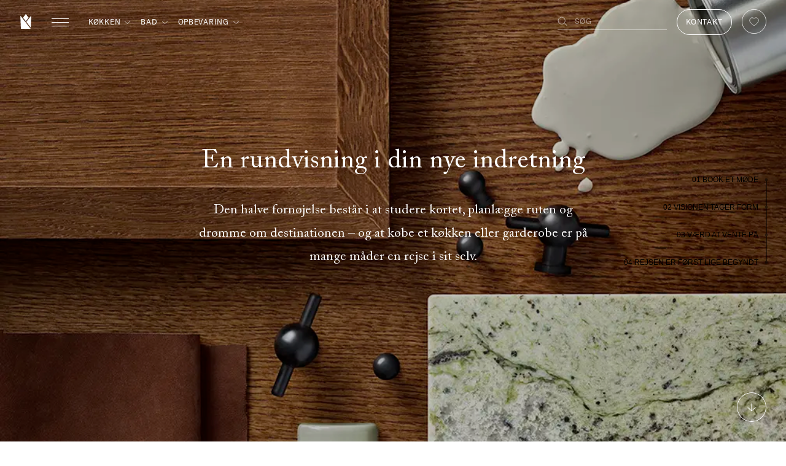

--- FILE ---
content_type: text/html
request_url: https://www.kvanum.com/dk/info/kunderejsen/
body_size: 24941
content:
<!DOCTYPE html><html id="html" lang="sv"><head><script>
        window.dataLayer = window.dataLayer || [];
        function gtag(){dataLayer.push(arguments);}
        gtag('consent','default',{
          'ad_storage':'denied',
          'ad_user_data':'denied',
          'ad_personalization':'denied',
          'analytics_storage':'denied',
          'wait_for_update':500
        });
      </script><script>
        (function(w,d,s,l,i){w[l]=w[l]||[];w[l].push({'gtm.start':
        new Date().getTime(),event:'gtm.js'});var f=d.getElementsByTagName(s)[0],
        j=d.createElement(s),dl=l!='dataLayer'?'&l='+l:'';j.async=true;j.src=
        'https://www.googletagmanager.com/gtm.js?id='+i+dl;f.parentNode.insertBefore(j,f);
        })(window,document,'script','dataLayer','GTM-TZX334W');
      </script><meta charSet="utf-8"/><meta name="viewport" content="width=device-width, initial-scale=1.0"/><meta name="p:domain_verify" content="c77a3b2a7902afd3d5775703e5d20550"/><meta name="generator" content="Gatsby 5.12.11"/><meta data-react-helmet="true" property="og:title" content="Kunderejsen med Kvänum – Fra idé til færdig indretning"/><meta data-react-helmet="true" property="twitter:title" content="Kunderejsen med Kvänum – Fra idé til færdig indretning"/><meta data-react-helmet="true" property="og:image:alt" content="Kunderejsen med Kvänum – Fra idé til færdig indretning"/><meta data-react-helmet="true" property="twitter:image:alt" content="Kunderejsen med Kvänum – Fra idé til færdig indretning"/><meta data-react-helmet="true" name="description" content="Tag med på en personlig kunderejse – fra den første idé til det færdige indretning, hvor hver detalje tæller.
"/><meta data-react-helmet="true" name="og:description" content="Tag med på en personlig kunderejse – fra den første idé til det færdige indretning, hvor hver detalje tæller.
"/><meta data-react-helmet="true" property="og:type" content="website"/><meta data-react-helmet="true" property="twitter:type" content="website"/><meta data-react-helmet="true" property="og:url" content="https://www.kvanum.com/"/><meta data-react-helmet="true" property="twitter:url" content="https://www.kvanum.com/"/><meta name="theme-color" content="#eaeaea"/><style>.gatsby-image-wrapper{position:relative;overflow:hidden}.gatsby-image-wrapper picture.object-fit-polyfill{position:static!important}.gatsby-image-wrapper img{bottom:0;height:100%;left:0;margin:0;max-width:none;padding:0;position:absolute;right:0;top:0;width:100%;object-fit:cover}.gatsby-image-wrapper [data-main-image]{opacity:0;transform:translateZ(0);transition:opacity .25s linear;will-change:opacity}.gatsby-image-wrapper-constrained{display:inline-block;vertical-align:top}</style><noscript><style>.gatsby-image-wrapper noscript [data-main-image]{opacity:1!important}.gatsby-image-wrapper [data-placeholder-image]{opacity:0!important}</style></noscript><script type="module">const e="undefined"!=typeof HTMLImageElement&&"loading"in HTMLImageElement.prototype;e&&document.body.addEventListener("load",(function(e){const t=e.target;if(void 0===t.dataset.mainImage)return;if(void 0===t.dataset.gatsbyImageSsr)return;let a=null,n=t;for(;null===a&&n;)void 0!==n.parentNode.dataset.gatsbyImageWrapper&&(a=n.parentNode),n=n.parentNode;const o=a.querySelector("[data-placeholder-image]"),r=new Image;r.src=t.currentSrc,r.decode().catch((()=>{})).then((()=>{t.style.opacity=1,o&&(o.style.opacity=0,o.style.transition="opacity 500ms linear")}))}),!0);</script><script>(function(w,d,s,l,i){w[l]=w[l]||[];w[l].push({'gtm.start': new Date().getTime(),event:'gtm.js'});var f=d.getElementsByTagName(s)[0], j=d.createElement(s),dl=l!='dataLayer'?'&l='+l:'';j.async=true;j.src= 'https://www.googletagmanager.com/gtm.js?id='+i+dl+'';f.parentNode.insertBefore(j,f); })(window,document,'script','dataLayer', 'GTM-TZX334W');</script><link rel="icon" href="/favicon-32x32.png?v=c81a3ed339446be3f2f71bb0c8538cc5" type="image/png"/><link rel="manifest" href="/manifest.webmanifest" crossorigin="anonymous"/><link rel="apple-touch-icon" sizes="48x48" href="/icons/icon-48x48.png?v=c81a3ed339446be3f2f71bb0c8538cc5"/><link rel="apple-touch-icon" sizes="72x72" href="/icons/icon-72x72.png?v=c81a3ed339446be3f2f71bb0c8538cc5"/><link rel="apple-touch-icon" sizes="96x96" href="/icons/icon-96x96.png?v=c81a3ed339446be3f2f71bb0c8538cc5"/><link rel="apple-touch-icon" sizes="144x144" href="/icons/icon-144x144.png?v=c81a3ed339446be3f2f71bb0c8538cc5"/><link rel="apple-touch-icon" sizes="192x192" href="/icons/icon-192x192.png?v=c81a3ed339446be3f2f71bb0c8538cc5"/><link rel="apple-touch-icon" sizes="256x256" href="/icons/icon-256x256.png?v=c81a3ed339446be3f2f71bb0c8538cc5"/><link rel="apple-touch-icon" sizes="384x384" href="/icons/icon-384x384.png?v=c81a3ed339446be3f2f71bb0c8538cc5"/><link rel="apple-touch-icon" sizes="512x512" href="/icons/icon-512x512.png?v=c81a3ed339446be3f2f71bb0c8538cc5"/><link rel="sitemap" type="application/xml" href="/sitemap-index.xml"/><title data-react-helmet="true">Kunderejsen med Kvänum – Fra idé til færdig indretning</title><link data-react-helmet="true" rel="canonical" href="https://www.kvanum.com/"/><script data-react-helmet="true" id="CookieConsent" src="https://policy.app.cookieinformation.com/uc.js" data-culture="DA" data-gcm-version="2.0" type="text/javascript"></script><link rel="icon" href="/favicon-32x32.png?v=c81a3ed339446be3f2f71bb0c8538cc5" type="image/png"/><link rel="manifest" href="/manifest.webmanifest" crossorigin="anonymous"/><link rel="apple-touch-icon" sizes="48x48" href="/icons/icon-48x48.png?v=c81a3ed339446be3f2f71bb0c8538cc5"/><link rel="apple-touch-icon" sizes="72x72" href="/icons/icon-72x72.png?v=c81a3ed339446be3f2f71bb0c8538cc5"/><link rel="apple-touch-icon" sizes="96x96" href="/icons/icon-96x96.png?v=c81a3ed339446be3f2f71bb0c8538cc5"/><link rel="apple-touch-icon" sizes="144x144" href="/icons/icon-144x144.png?v=c81a3ed339446be3f2f71bb0c8538cc5"/><link rel="apple-touch-icon" sizes="192x192" href="/icons/icon-192x192.png?v=c81a3ed339446be3f2f71bb0c8538cc5"/><link rel="apple-touch-icon" sizes="256x256" href="/icons/icon-256x256.png?v=c81a3ed339446be3f2f71bb0c8538cc5"/><link rel="apple-touch-icon" sizes="384x384" href="/icons/icon-384x384.png?v=c81a3ed339446be3f2f71bb0c8538cc5"/><link rel="apple-touch-icon" sizes="512x512" href="/icons/icon-512x512.png?v=c81a3ed339446be3f2f71bb0c8538cc5"/></head><body class="sectionWhite"><div id="___gatsby"><div style="outline:none" tabindex="-1" id="gatsby-focus-wrapper"><style data-emotion="css-global 199fjsm">html,body,div,span,applet,object,iframe,h1,h2,h3,h4,h5,h6,p,blockquote,pre,a,abbr,acronym,address,big,cite,code,del,dfn,em,img,ins,kbd,q,s,samp,small,strike,strong,sub,sup,tt,var,b,u,i,center,dl,dt,dd,ol,ul,li,fieldset,form,label,legend,table,caption,tbody,tfoot,thead,tr,th,td,article,aside,canvas,details,embed,figure,figcaption,footer,header,hgroup,menu,nav,output,ruby,section,summary,time,mark,audio,video{margin:0;padding:0;border:0;vertical-align:baseline;}article,aside,details,figcaption,figure,footer,header,hgroup,menu,nav,section{display:block;}body{line-height:1;}ol,ul{list-style:none;}blockquote,q{quotes:none;}blockquote:before,blockquote:after,q:before,q:after{content:"";content:none;}table{border-collapse:collapse;border-spacing:0;}::-moz-selection{background:#000;color:#ffffff;}::selection{background:#000;color:#ffffff;}*:focus{outline:none;}body,html{padding:0;margin:0;font-family:"GT-America",Helvetica,Arial,sans-serif,"Apple Color Emoji","Segoe UI Emoji","Segoe UI Symbol";-webkit-font-smoothing:antialiased;-moz-osx-font-smoothing:antialiased;font-size:62.5%;font-style:normal;cursor:default;color:#fff;}a,.transition{-webkit-transition:all 300ms ease-in;transition:all 300ms ease-in;color:inherit;}a:hover,.transition:hover{-webkit-text-decoration:none;text-decoration:none;}h1,h2,h3,h4{font-family:"ACaslonPro",serif;font-style:normal;font-weight:normal;}.hero1.fp-section.fp-table{left:50%;-webkit-transform:translateX(-50%);-moz-transform:translateX(-50%);-ms-transform:translateX(-50%);transform:translateX(-50%);z-index:1;-webkit-transition:width 0.8s ease;transition:width 0.8s ease;}@media screen and (max-width: 720px){.hero1.fp-section.fp-table{width:80vh;}}@media screen and (min-width: 401px){.hero1.fp-section.fp-table{width:100vh;}}.hero1.fp-section.fp-table >.fp-tableCell >.headingWrapper{opacity:1!important;-webkit-transition:-webkit-transform 0.8s ease,opacity 0.8s ease-in-out 0.2s;transition:transform 0.8s ease,opacity 0.8s ease-in-out 0.2s;}@media screen and (max-width: 720px){.hero1.fp-section.fp-table >.fp-tableCell >.headingWrapper{-webkit-transform:translateY(42vh);-moz-transform:translateY(42vh);-ms-transform:translateY(42vh);transform:translateY(42vh);}}@media screen and (max-width: 1152px) and (min-width: 721px){.hero1.fp-section.fp-table >.fp-tableCell >.headingWrapper{-webkit-transform:translateY(50vh);-moz-transform:translateY(50vh);-ms-transform:translateY(50vh);transform:translateY(50vh);}}@media screen and (min-width: 1153px){.hero1.fp-section.fp-table >.fp-tableCell >.headingWrapper{-webkit-transform:translateY(50vh);-moz-transform:translateY(50vh);-ms-transform:translateY(50vh);transform:translateY(50vh);}}.hero1.fp-section.fp-table >.fp-tableCell >.imgOverlay{opacity:0.2;-webkit-transition:opacity 0.8s ease;transition:opacity 0.8s ease;}.hero1.fp-section.fp-table >.fp-tableCell >.background-image,.hero1.fp-section.fp-table >.fp-tableCell >div>.background-video,.hero1.fp-section.fp-table >.fp-tableCell .imgOverlay{-webkit-transition:-webkit-transform 0.8s ease,opacity 0.8s;transition:transform 0.8s ease,opacity 0.8s;}@media screen and (max-width: 720px){.hero1.fp-section.fp-table >.fp-tableCell >.background-image,.hero1.fp-section.fp-table >.fp-tableCell >div>.background-video,.hero1.fp-section.fp-table >.fp-tableCell .imgOverlay{-webkit-transform:translateY(88.5vh) scale(0.4);-moz-transform:translateY(88.5vh) scale(0.4);-ms-transform:translateY(88.5vh) scale(0.4);transform:translateY(88.5vh) scale(0.4);}}@media screen and (max-width: 1152px) and (min-width: 721px){.hero1.fp-section.fp-table >.fp-tableCell >.background-image,.hero1.fp-section.fp-table >.fp-tableCell >div>.background-video,.hero1.fp-section.fp-table >.fp-tableCell .imgOverlay{-webkit-transform:translateY(95vh) scaleX(0.5) scaleY(0.4);-moz-transform:translateY(95vh) scaleX(0.5) scaleY(0.4);-ms-transform:translateY(95vh) scaleX(0.5) scaleY(0.4);transform:translateY(95vh) scaleX(0.5) scaleY(0.4);}}@media screen and (min-width: 1153px){.hero1.fp-section.fp-table >.fp-tableCell >.background-image,.hero1.fp-section.fp-table >.fp-tableCell >div>.background-video,.hero1.fp-section.fp-table >.fp-tableCell .imgOverlay{-webkit-transform:translateY(100vh) scale(0.7);-moz-transform:translateY(100vh) scale(0.7);-ms-transform:translateY(100vh) scale(0.7);transform:translateY(100vh) scale(0.7);}}.hero1.fp-section.fp-table.active{width:100%;}.hero1.fp-section.fp-table.active >.fp-tableCell >.imgOverlay{opacity:0;}.hero1.fp-section.fp-table.active >.fp-tableCell >.background-image,.hero1.fp-section.fp-table.active >.fp-tableCell >div>.background-video,.hero1.fp-section.fp-table.active >.fp-tableCell .imgOverlay{-webkit-transform:translateY(0) scale(1);-moz-transform:translateY(0) scale(1);-ms-transform:translateY(0) scale(1);transform:translateY(0) scale(1);}.hero1.fp-section.fp-table.active >.fp-tableCell >.headingWrapper{z-index:1000!important;-webkit-transition:opacity 1s ease-in-out;transition:opacity 1s ease-in-out;}.hero2.fp-section.fp-table{opacity:0;-webkit-transition:opacity 0.8s ease-in-out 0.2s;transition:opacity 0.8s ease-in-out 0.2s;}.hero2.fp-section.fp-table.active{opacity:1;}#fp-nav{color:var(--nav-color, #fff);-webkit-transition:color 0.3s ease;transition:color 0.3s ease;}@media only screen and (max-width: 1151px){#fp-nav{display:none;}}#fp-nav.fp-right{right:25px!important;}#fp-nav.fp-right ul li:last-of-type{display:none;}#fp-nav>ul>li>a>span{background:var(--nav-color, #fff)!important;border:1px solid var(--nav-color, #fff)!important;box-sizing:border-box;-webkit-transition:all 0.3s ease;transition:all 0.3s ease;}#fp-nav>ul>li>a:not(.active){opacity:0.5;}#fp-nav>ul>li>a:not(.active):hover{opacity:1;}#fp-nav>ul>li>a.active>span{background:transparent!important;border:1px solid var(--nav-color, #fff)!important;}#fp-nav ul li a span,.fp-slidesNav ul li a span{position:absolute;top:50%;left:50%;margin:0!important;width:3px;height:3px;-webkit-transform:translate(-50%, -50%);-moz-transform:translate(-50%, -50%);-ms-transform:translate(-50%, -50%);transform:translate(-50%, -50%);}#fp-nav ul li a.active span,.fp-slidesNav ul li a.active span{width:7px!important;height:7px!important;margin:0!important;}#fp-nav ul li:hover a span,#fp-nav ul li:hover a.active span,.fp-slidesNav ul li:hover a span,.fp-slidesNav ul li:hover a.active span{width:7px!important;height:7px!important;margin:0!important;}@media (max-width: 1151px){.page-scroll h3:first-of-type{max-width:75%;}}@media (max-width: 940px){.page-scroll h3:first-of-type{max-width:60%;}}@media (max-width: 720px){.page-scroll h3:first-of-type{max-width:none;}}.page-scroll #fp-nav{color:var(--nav-color, #fff);}@media only screen and (max-width: 1151px){.page-scroll #fp-nav{display:none;}}.page-scroll #fp-nav ul li{color:var(--nav-color, #fff);margin:0;padding:16px 0 16px 0;position:relative;}.page-scroll #fp-nav ul li:after{position:absolute;content:"";display:block;width:1px;background-color:var(--nav-color, #fff);top:24.5px;left:50%;-webkit-transform:translateX(-50%);-moz-transform:translateX(-50%);-ms-transform:translateX(-50%);transform:translateX(-50%);height:92%;opacity:0.3;}.page-scroll #fp-nav ul !li a.active:after{opacity:0.3!important;}.page-scroll #fp-nav ul li:first-of-type{display:none;}.page-scroll #fp-nav ul li:nth-last-child(2):after{display:none;}.page-scroll #fp-nav a{display:-webkit-box;display:-webkit-flex;display:-ms-flexbox;display:flex;-webkit-align-items:center;-webkit-box-align:center;-ms-flex-align:center;align-items:center;-webkit-box-pack:center;-ms-flex-pack:center;-webkit-justify-content:center;justify-content:center;}.page-scroll #fp-nav a+.fp-tooltip{opacity:0.3;}.page-scroll #fp-nav a.active +.fp-tooltip{color:var(--nav-color, #fff);}.page-scroll #fp-nav a.active span:last-of-type{margin:0;height:7px;width:7px;border-color:var(--nav-color, #fff);}.page-scroll #fp-nav a:not(.active) span:last-of-type{opacity:0.3!important;}.page-scroll #fp-nav a span:first-of-type{display:none;}.page-scroll #fp-nav a span:last-of-type{display:block;border-radius:50%;position:absolute;z-index:1;height:5px;width:5px;border:0;background:var(--nav-color, #fff);left:50%;top:50%;-webkit-transform:translate(-50%, -50%);-moz-transform:translate(-50%, -50%);-ms-transform:translate(-50%, -50%);transform:translate(-50%, -50%);margin:0;-webkit-transition:all 0.1s ease-in-out;transition:all 0.1s ease-in-out;}.page-scroll #fp-nav.fp-right{right:25px!important;}.page-scroll #fp-nav ul li .fp-tooltip{top:17px;}.page-scroll #fp-nav>ul>li>a>span{background:var(--nav-color, #fff);border:1px solid var(--nav-color, #fff);box-sizing:border-box;opacity:0.3;}.page-scroll #fp-nav>ul>li>a.active+.fp-tooltip.fp-right{opacity:1;}.page-scroll #fp-nav>ul>li>a.active>span{background:transparent!important;border:1px solid var(--nav-color, #fff)!important;opacity:1;}.page-scroll #fp-nav ul li .fp-tooltip.fp-right{-webkit-transition:all 300ms ease;transition:all 300ms ease;color:var(--nav-color, #fff);width:auto;text-transform:uppercase;opacity:0.3;font-size:1.2rem;}body:not([class*=" fp-viewing-"]).page-scroll #fp-nav>ul>li:after,body:not([class^="fp-viewing-"]).page-scroll #fp-nav>ul>li:after,body.page-scroll.fp-viewing-0.page-scroll #fp-nav>ul>li:after,body:not([class*=" fp-viewing-"]).page-scroll #fp-nav>ul>li>a+.fp-tooltip.fp-right,body:not([class^="fp-viewing-"]).page-scroll #fp-nav>ul>li>a+.fp-tooltip.fp-right,body.page-scroll.fp-viewing-0.page-scroll #fp-nav>ul>li>a+.fp-tooltip.fp-right,body:not([class*=" fp-viewing-"]).page-scroll #fp-nav>ul>li>a span:last-of-type,body:not([class^="fp-viewing-"]).page-scroll #fp-nav>ul>li>a span:last-of-type,body.page-scroll.fp-viewing-0.page-scroll #fp-nav>ul>li>a span:last-of-type{opacity:1!important;}body[class*=" fp-viewing-"].page-scroll #fp-nav>ul>li:after,body[class^="fp-viewing-"].page-scroll #fp-nav>ul>li:after,body[class*=" fp-viewing-"].page-scroll #fp-nav>ul>li>a+.fp-tooltip.fp-right,body[class^="fp-viewing-"].page-scroll #fp-nav>ul>li>a+.fp-tooltip.fp-right,body[class*=" fp-viewing-"].page-scroll #fp-nav>ul>li>a span:last-of-type,body[class^="fp-viewing-"].page-scroll #fp-nav>ul>li>a span:last-of-type{opacity:0.3!important;}body[class*=" fp-viewing-"].page-scroll #fp-nav>ul>li a.active+.fp-tooltip.fp-right,body[class^="fp-viewing-"].page-scroll #fp-nav>ul>li a.active+.fp-tooltip.fp-right,body[class*=" fp-viewing-"].page-scroll #fp-nav>ul>li>a.active span:last-of-type,body[class^="fp-viewing-"].page-scroll #fp-nav>ul>li>a.active span:last-of-type{opacity:1!important;}body[class*=" fp-viewing-"].page-scroll #fp-nav>ul>li,body[class^="fp-viewing-"].page-scroll #fp-nav>ul>li{-webkit-transition:all 300ms ease;transition:all 300ms ease;}body[class*=" fp-viewing-"].page-scroll #fp-nav>ul>li.no-show,body[class^="fp-viewing-"].page-scroll #fp-nav>ul>li.no-show{opacity:0!important;}#___gatsby{font-size:1.3rem;}</style><style data-emotion="css 1f7ysl7">@font-face{font-family:"ACaslonPro";font-weight:400;font-style:normal;font-display:block;src:url(/static/ACaslonPro-Regular-56eeb98c975dc456e08d4de194a406dc.woff2) format("woff2"),url(/static/ACaslonPro-Regular-f14cde17022ae3180d95fe11b1b55b72.woff) format("woff"),url(/static/ACaslonPro-Regular-becfcbfad21dba84d32e31b9af6d264f.ttf) format("ttf");}@font-face{font-family:"GT-America";font-weight:400;font-style:normal;font-display:block;src:url(/static/GT-America-Standard-Regular-1871a1ed30aac445bad437fa5c2f495d.woff2) format("woff2"),url(/static/GT-America-Standard-Regular-6a18c26e5c187321c836ce8ee0f9c7f9.woff) format("woff"),url(/static/GT-America-Standard-Regular-a4c41e02019f85b1f992f253ff187285.ttf) format("ttf");}@font-face{font-family:"GT-America";font-weight:300;font-style:normal;font-display:block;src:url(/static/GT-America-Standard-Light-685cb8cbabaa4d164bb29811810405ba.woff2) format("woff2"),url(/static/GT-America-Standard-Light-03f9904fd750ec1e306e3c16404d26a5.woff) format("woff"),url(/static/GT-America-Standard-Light-cea4ba4df35178a51726976fbcbcf71b.ttf) format("ttf");}.css-1f7ysl7 *{box-sizing:border-box;}</style><div class="css-1f7ysl7 e1t7evag1"><div><style data-emotion="css 1bikuur">.css-1bikuur{width:100%;height:72px;padding:0;position:fixed;z-index:10000;color:inherit;-webkit-transition:color 0.1s ease;transition:color 0.1s ease;text-transform:uppercase;top:0;}</style><header id="header" class="css-1bikuur e1t7evag1"><style data-emotion="css 12mnsik">.css-12mnsik{padding:20px 32px;display:-webkit-box;display:-webkit-flex;display:-ms-flexbox;display:flex;-webkit-box-pack:justify;-webkit-justify-content:space-between;justify-content:space-between;-webkit-align-items:center;-webkit-box-align:center;-ms-flex-align:center;align-items:center;position:relative;height:72px;top:0;background-color:transparent;color:currentcolor;-webkit-animation:0.4s linear;animation:0.4s linear;}.css-12mnsik #logo{color:currentcolor;}@media (max-width: 1151px){.css-12mnsik{padding:16px 24px;}}</style><div open="" class="css-12mnsik e1t7evag1"><style data-emotion="css knb5km">.css-knb5km{margin:16px 32px 16px 0px;}@media (max-width: 1151px){.css-knb5km{margin:16px 0;}}</style><div style="z-index:100" class="css-knb5km e1t7evag1"><a href="/dk/"><style data-emotion="css 1swwn60">.css-1swwn60{height:40px;width:31px;width:24px;height:34px;}@media (min-width: 900px){.css-1swwn60{width:20px;height:24px;}}</style><style data-emotion="css 11tsogy">.css-11tsogy{height:40px;width:31px;height:40px;width:31px;width:24px;height:34px;}@media (min-width: 900px){.css-11tsogy{width:20px;height:24px;}}</style><svg id="logo" viewBox="0 0 211.01 285.51" class="e1t7evag1 css-11tsogy e1t7evag1" xmlns="http://www.w3.org/2000/svg"><path fill="currentColor" d="M104.86 137.82 51.8 69.57a.81.81 0 0 1 0-1L104.86.31c.33-.42.96-.42 1.28 0l53.06 68.25c.23.29.23.7 0 1l-53.06 68.25c-.33.42-.96.42-1.28 0Z" class="css-16mvg2r e1t7evag1"></path><path fill="currentColor" d="m211.01 30.24-9.6 229.43c-.03.76-.99 1.06-1.45.46l-84.39-108.54a.81.81 0 0 1 0-1L209.56 29.7c.49-.62 1.49-.26 1.45.53Z" class="css-16mvg2r e1t7evag1"></path><path fill="currentColor" d="m0 30.24 10.65 254.49c.02.44.38.78.81.78h187.21c.68 0 1.06-.77.64-1.3L1.45 29.7c-.49-.62-1.49-.26-1.45.53Z" class="cls-1 css-16mvg2r e1t7evag1"></path></svg></a></div><style data-emotion="css 1wzsz95">.css-1wzsz95{font-family:'ACaslonPro';font-size:32px;}@media (min-width: 1152px){.css-1wzsz95{font-family:'GT-America';font-size:1.2rem;width:100%;display:-webkit-box;display:-webkit-flex;display:-ms-flexbox;display:flex;-webkit-box-pack:justify;-webkit-justify-content:space-between;justify-content:space-between;}}@media (min-width: 1460px){.css-1wzsz95{font-size:1.2rem;}}</style><div class="css-1wzsz95 e1t7evag1"><style data-emotion="css 18o1ygt">@media (max-width: 1151px){.css-18o1ygt{display:none;}}</style><div breakpoint="lg" class="css-18o1ygt e1t7evag1"><style data-emotion="css 37md7z">.css-37md7z{display:-webkit-box;display:-webkit-flex;display:-ms-flexbox;display:flex;margin:0 auto;}</style><nav class="css-37md7z e1t7evag1"><style data-emotion="css b71cgs animation-7swc30 animation-1u3enlc animation-7swc30">.css-b71cgs a,.css-b71cgs .nav-item{display:block;text-transform:none;-webkit-text-decoration:none;text-decoration:none;}@media (min-width: 1152px){.css-b71cgs a,.css-b71cgs .nav-item{letter-spacing:0.06em;font-family:"GT-America";font-style:normal;font-weight:400;font-size:12px;line-height:12px;}}@media (min-width: 1152px){.css-b71cgs{height:72px;padding-top:30px;}.css-b71cgs .dropdown-content{-webkit-animation:animation-7swc30 0.5s ease-out;animation:animation-7swc30 0.5s ease-out;width:0;overflow:hidden;opacity:0;}.css-b71cgs.isOpen *>.dropdown-content{display:-webkit-box;display:-webkit-flex;display:-ms-flexbox;display:flex;max-height:100vh;-webkit-animation:animation-1u3enlc 0.5s ease-out;animation:animation-1u3enlc 0.5s ease-out;width:100%;padding-top:72px;opacity:1;}.css-b71cgs.isOpen:before{content:"";height:100vh;width:100vw;top:0;left:0;background-color:black;position:absolute;z-index:-1;opacity:0.2;}.css-b71cgs.isClosed *>.dropdown-content{display:-webkit-box;display:-webkit-flex;display:-ms-flexbox;display:flex;max-height:0vh;-webkit-animation:animation-7swc30 0.3s linear;animation:animation-7swc30 0.3s linear;width:100%;padding-top:72px;opacity:0;}.css-b71cgs .dropdown-content:hover .dropdown-content{display:-webkit-box;display:-webkit-flex;display:-ms-flexbox;display:flex;}.css-b71cgs a,.css-b71cgs .nav-item{text-transform:uppercase;}}@-webkit-keyframes animation-7swc30{from{max-height:100vh;opacity:1;}to{max-height:0;opacity:0;}}@keyframes animation-7swc30{from{max-height:100vh;opacity:1;}to{max-height:0;opacity:0;}}@-webkit-keyframes animation-1u3enlc{from{max-height:0;}to{max-height:100vh;}}@keyframes animation-1u3enlc{from{max-height:0;}to{max-height:100vh;}}@-webkit-keyframes animation-7swc30{from{max-height:100vh;opacity:1;}to{max-height:0;opacity:0;}}@keyframes animation-7swc30{from{max-height:100vh;opacity:1;}to{max-height:0;opacity:0;}}</style><div class="css-b71cgs e1t7evag1"><div style="display:flex"><style data-emotion="css vahl4h">.css-vahl4h{opacity:1;margin-right:16px;display:-webkit-box;display:-webkit-flex;display:-ms-flexbox;display:flex;cursor:pointer;}@media (max-width: 1151px){.css-vahl4h{width:100%;-webkit-box-pack:justify;-webkit-justify-content:space-between;justify-content:space-between;margin-bottom:20px;padding:0 24px;font-family:'GT-America';font-weight:300;font-size:20px;}}</style><div class="css-vahl4h e1t7evag1"><style data-emotion="css 1agplm9">.css-1agplm9{font-size:20px;letter-spacing:0;margin-right:6px;}@media screen and (min-width: 900px){.css-1agplm9{letter-spacing:0.06em;}}@media screen and (min-width: 1152px){.css-1agplm9{font-size:1.2rem;}}@media screen and (min-width: 1460px){.css-1agplm9{font-size:calc(1.2rem + (1.6 - 1.2) * ((100vw - 115.2rem) / (256 - 115)));}}@media (min-width: 1152px){.css-1agplm9{line-height:normal;}}</style><a class="nav-item css-1agplm9 e1t7evag1">Køkken</a><style data-emotion="css vyu82u animation-1uqfton">.css-vyu82u{color:currentColor;height:7px;width:14px;width:11px;height:5px;margin:auto 0;}@media (max-width: 1151px){.css-vyu82u{width:14px;height:6px;-webkit-transform:rotate(-90deg);-moz-transform:rotate(-90deg);-ms-transform:rotate(-90deg);transform:rotate(-90deg);}}@media (min-width: 1152px){.css-vyu82u{-webkit-transform:rotate(0deg);-moz-transform:rotate(0deg);-ms-transform:rotate(0deg);transform:rotate(0deg);}.css-vyu82u.isActive{-webkit-transform:rotate(-180deg);-moz-transform:rotate(-180deg);-ms-transform:rotate(-180deg);transform:rotate(-180deg);-webkit-animation:animation-1uqfton 0.3s ease-out;animation:animation-1uqfton 0.3s ease-out;}}@-webkit-keyframes animation-1uqfton{from{-webkit-transform:rotate(0deg);-moz-transform:rotate(0deg);-ms-transform:rotate(0deg);transform:rotate(0deg);}to{-webkit-transform:rotate(-180deg);-moz-transform:rotate(-180deg);-ms-transform:rotate(-180deg);transform:rotate(-180deg);}}@keyframes animation-1uqfton{from{-webkit-transform:rotate(0deg);-moz-transform:rotate(0deg);-ms-transform:rotate(0deg);transform:rotate(0deg);}to{-webkit-transform:rotate(-180deg);-moz-transform:rotate(-180deg);-ms-transform:rotate(-180deg);transform:rotate(-180deg);}}</style><style data-emotion="css 148dpr2">.css-148dpr2{height:7px;width:14px;color:currentColor;height:7px;width:14px;width:11px;height:5px;margin:auto 0;}@media (max-width: 1151px){.css-148dpr2{width:14px;height:6px;-webkit-transform:rotate(-90deg);-moz-transform:rotate(-90deg);-ms-transform:rotate(-90deg);transform:rotate(-90deg);}}@media (min-width: 1152px){.css-148dpr2{-webkit-transform:rotate(0deg);-moz-transform:rotate(0deg);-ms-transform:rotate(0deg);transform:rotate(0deg);}.css-148dpr2.isActive{-webkit-transform:rotate(-180deg);-moz-transform:rotate(-180deg);-ms-transform:rotate(-180deg);transform:rotate(-180deg);-webkit-animation:animation-1uqfton 0.3s ease-out;animation:animation-1uqfton 0.3s ease-out;}}</style><svg class="e1t7evag1 css-148dpr2 e1t7evag1" fill="none" viewBox="0 0 14 7" xmlns="http://www.w3.org/2000/svg"><path d="M1 1L7 6.33333L13 1" stroke="currentColor" stroke-linecap="round" stroke-linejoin="round" class="css-16mvg2r e1t7evag1"></path></svg></div><style data-emotion="css 16c4nmf">.css-16c4nmf{padding-left:5.1rem;padding:0;}@media (min-width: 1152px){.css-16c4nmf{content:"";display:block;position:absolute;width:100%;background:white;top:0;left:0;z-index:-1;padding-top:72px;}.css-16c4nmf a{line-height:normal;}}@media (max-width: 1151px){.css-16c4nmf{overflow:hidden;max-height:0;}}</style><div class="dropdown-content css-16c4nmf e1t7evag1"><style data-emotion="css 1770d9q">.css-1770d9q{width:100%;display:-webkit-box;display:-webkit-flex;display:-ms-flexbox;display:flex;-webkit-align-items:stretch;-webkit-box-align:stretch;-ms-flex-align:stretch;align-items:stretch;}@media (max-width: 1151px){.css-1770d9q{-webkit-flex-direction:column;-ms-flex-direction:column;flex-direction:column;}}</style><div class="css-1770d9q e1t7evag1"><style data-emotion="css 1guzghd">.css-1guzghd{width:100%;height:auto;}@media (min-width: 1152px){.css-1guzghd{-webkit-flex:1;-ms-flex:1;flex:1;margin:16px 0px 32px;border-left:1px solid rgba(0, 0, 0, 0.3);}.css-1guzghd>div{padding:0 32px;}.css-1guzghd:first-child{border:none;margin-left:0;}}</style><div class="css-1guzghd e1t7evag1"><style data-emotion="css yxi0ly">.css-yxi0ly{height:100%;}@media (max-width: 1151px){.css-yxi0ly{display:-webkit-box;display:-webkit-flex;display:-ms-flexbox;display:flex;-webkit-flex-direction:column;-ms-flex-direction:column;flex-direction:column;text-align:left;}.css-yxi0ly::-webkit-scrollbar{display:none;}.css-yxi0ly{-ms-overflow-style:none;scrollbar-width:none;}}</style><div class="css-yxi0ly e1t7evag1"><style data-emotion="css 11i8if5">.css-11i8if5{display:block;font-family:"GT-America";font-style:normal;font-weight:400;font-size:12px;line-height:12px;opacity:0.5;margin-bottom:24px;letter-spacing:0.06em;text-transform:uppercase;}@media (max-width: 1151px){.css-11i8if5{margin:16px 0;}}</style><span class="css-11i8if5 e1t7evag1">Seneste nyt</span><style data-emotion="css z19g6m">.css-z19g6m{color:#000000;-webkit-text-decoration:none;text-decoration:none;text-transform:none!important;font-size:24px!important;margin:8px 0;font-family:"ACaslonPro",normal!important;letter-spacing:0px!important;line-height:32px!important;}@media (max-width: 1151px){.css-z19g6m{margin:6px 0;}}</style><a class="css-z19g6m e1t7evag1" href="/dk/opbevaring/contemporary/lindo-ask-blond-og-rustfrit/">Contemporary opbevaring - Lindö Blond </a><a class="css-z19g6m e1t7evag1" href="/dk/stories/reportage/gastronomi-og-fotografi/">Ny story – Gastronomi og fotografi</a><a class="css-z19g6m e1t7evag1" href="/dk/kokken/real-classic/broby-sol/">Real Classic køkken – Broby Sol</a><a class="css-z19g6m e1t7evag1" href="/dk/kokken/modern-classic/broby-torden/">Modern Classic køkken – Broby Torden</a><a class="css-z19g6m e1t7evag1" href="/dk/kokken/contemporary/atelier-mossa/">Contemporary køkken – Atelier Mossa</a><a class="css-z19g6m e1t7evag1" href="/dk/bad/contemporary/spira-eg-cinnamon/">Contemporary bad - Spira Cinnamon</a></div></div><div class="css-1guzghd e1t7evag1"><div class="css-yxi0ly e1t7evag1"><span class="css-11i8if5 e1t7evag1"></span><style data-emotion="css 2zosgj">.css-2zosgj{color:#000000;text-transform:none;margin:16px 0;}@media (max-width: 1151px){.css-2zosgj{font-size:20px;font-family:"GT-America";font-weight:300;margin:10px 0;}}</style><a class="css-2zosgj e1t7evag1" href="/dk/kokken/">Se alle køkkener</a><a class="css-2zosgj e1t7evag1" href="/dk/kokken/real-classic/">Real Classic</a><a class="css-2zosgj e1t7evag1" href="/dk/kokken/modern-classic/">Modern Classic</a><a class="css-2zosgj e1t7evag1" href="/dk/kokken/contemporary/">Contemporary</a></div></div><div style="flex:2" class="css-1guzghd e1t7evag1"><div class="css-yxi0ly e1t7evag1"><span class="css-11i8if5 e1t7evag1">Udvalgte køkkener</span><style data-emotion="css 1u3t0pj">.css-1u3t0pj{width:100%;height:100%;margin-left:0;display:-webkit-box;display:-webkit-flex;display:-ms-flexbox;display:flex;}@media (max-width: 1151px){.css-1u3t0pj{width:175vw;overflow:auto;margin-left:24px;}}</style><div class="css-1u3t0pj e1t7evag1"><style data-emotion="css 16utkw6">.css-16utkw6 .gatsby-image-wrapper:after{content:'Real Classic';line-height:1.3;position:relative;left:50;bottom:50%;-webkit-transform:translate(0, 50%);-moz-transform:translate(0, 50%);-ms-transform:translate(0, 50%);transform:translate(0, 50%);color:white;text-align:center;display:block;font-family:"AcaslonPro";font-size:calc(6.4rem + (14 - 6.4) * ((100vw - 115.2rem) / (256 - 115.2)));text-align:center;text-transform:none;}@media (min-width: 1152px){.css-16utkw6 .gatsby-image-wrapper:after{font-size:calc(1.4rem + (2.84 - 1.24) * ((100vw - 99.2rem) / (256 - 0)));display:-webkit-box;display:-webkit-flex;display:-ms-flexbox;display:flex;position:absolute;top:0;-webkit-transform:none;-moz-transform:none;-ms-transform:none;transform:none;height:100%;width:100%;-webkit-box-pack:center!important;-ms-flex-pack:center!important;-webkit-justify-content:center!important;justify-content:center!important;-webkit-align-items:center;-webkit-box-align:center;-ms-flex-align:center;align-items:center;}}</style><a style="display:flex;width:100%" class="css-16utkw6 e1t7evag1" href="/dk/kokken/real-classic/"><div data-gatsby-image-wrapper="" style="margin-right:24px;margin-top:0;display:block;height:calc(100% - 38px);width:100%" class="gatsby-image-wrapper gatsby-image-wrapper-constrained"><div style="max-width:1079px;display:block"><img alt="" role="presentation" aria-hidden="true" src="data:image/svg+xml;charset=utf-8,%3Csvg%20height=&#x27;863&#x27;%20width=&#x27;1079&#x27;%20xmlns=&#x27;http://www.w3.org/2000/svg&#x27;%20version=&#x27;1.1&#x27;%3E%3C/svg%3E" style="max-width:100%;display:block;position:static"/></div><div aria-hidden="true" data-placeholder-image="" style="opacity:1;transition:opacity 500ms linear;object-fit:cover;object-position:50% 50%"></div><picture><source type="image/webp" data-srcset="https://img2.storyblok.com/270x216/smart/filters:quality(65):format(webp)/f/84703/1080x1280/2a00cf4200/karleby-klippa.jpg 270w,https://img2.storyblok.com/540x432/smart/filters:quality(65):format(webp)/f/84703/1080x1280/2a00cf4200/karleby-klippa.jpg 540w,https://img2.storyblok.com/1079x863/smart/filters:quality(65):format(webp)/f/84703/1080x1280/2a00cf4200/karleby-klippa.jpg 1079w" sizes="(max-width: 1079px) 100vw, 1079px"/><img data-gatsby-image-ssr="" title="" data-main-image="" style="object-fit:cover;object-position:50% 50%;transition:opacity .65s cubic-bezier(.47,0,.745,.715);opacity:0" sizes="(max-width: 1079px) 100vw, 1079px" decoding="async" loading="lazy" data-src="https://img2.storyblok.com/1079x863/smart/filters:quality(65)/f/84703/1080x1280/2a00cf4200/karleby-klippa.jpg" data-srcset="https://img2.storyblok.com/270x216/smart/filters:quality(65)/f/84703/1080x1280/2a00cf4200/karleby-klippa.jpg 270w,https://img2.storyblok.com/540x432/smart/filters:quality(65)/f/84703/1080x1280/2a00cf4200/karleby-klippa.jpg 540w,https://img2.storyblok.com/1079x863/smart/filters:quality(65)/f/84703/1080x1280/2a00cf4200/karleby-klippa.jpg 1079w" alt=""/></picture><noscript><picture><source type="image/webp" srcSet="https://img2.storyblok.com/270x216/smart/filters:quality(65):format(webp)/f/84703/1080x1280/2a00cf4200/karleby-klippa.jpg 270w,https://img2.storyblok.com/540x432/smart/filters:quality(65):format(webp)/f/84703/1080x1280/2a00cf4200/karleby-klippa.jpg 540w,https://img2.storyblok.com/1079x863/smart/filters:quality(65):format(webp)/f/84703/1080x1280/2a00cf4200/karleby-klippa.jpg 1079w" sizes="(max-width: 1079px) 100vw, 1079px"/><img data-gatsby-image-ssr="" title="" data-main-image="" style="object-fit:cover;object-position:50% 50%;transition:opacity .65s cubic-bezier(.47,0,.745,.715);opacity:0" sizes="(max-width: 1079px) 100vw, 1079px" decoding="async" loading="lazy" src="https://img2.storyblok.com/1079x863/smart/filters:quality(65)/f/84703/1080x1280/2a00cf4200/karleby-klippa.jpg" srcSet="https://img2.storyblok.com/270x216/smart/filters:quality(65)/f/84703/1080x1280/2a00cf4200/karleby-klippa.jpg 270w,https://img2.storyblok.com/540x432/smart/filters:quality(65)/f/84703/1080x1280/2a00cf4200/karleby-klippa.jpg 540w,https://img2.storyblok.com/1079x863/smart/filters:quality(65)/f/84703/1080x1280/2a00cf4200/karleby-klippa.jpg 1079w" alt=""/></picture></noscript><script type="module">const t="undefined"!=typeof HTMLImageElement&&"loading"in HTMLImageElement.prototype;if(t){const t=document.querySelectorAll("img[data-main-image]");for(let e of t){e.dataset.src&&(e.setAttribute("src",e.dataset.src),e.removeAttribute("data-src")),e.dataset.srcset&&(e.setAttribute("srcset",e.dataset.srcset),e.removeAttribute("data-srcset"));const t=e.parentNode.querySelectorAll("source[data-srcset]");for(let e of t)e.setAttribute("srcset",e.dataset.srcset),e.removeAttribute("data-srcset");e.complete&&(e.style.opacity=1,e.parentNode.parentNode.querySelector("[data-placeholder-image]").style.opacity=0)}}</script></div></a><style data-emotion="css 1bgew0b">.css-1bgew0b .gatsby-image-wrapper:after{content:'Modern Classic';line-height:1.3;position:relative;left:50;bottom:50%;-webkit-transform:translate(0, 50%);-moz-transform:translate(0, 50%);-ms-transform:translate(0, 50%);transform:translate(0, 50%);color:white;text-align:center;display:block;font-family:"AcaslonPro";font-size:calc(6.4rem + (14 - 6.4) * ((100vw - 115.2rem) / (256 - 115.2)));text-align:center;text-transform:none;}@media (min-width: 1152px){.css-1bgew0b .gatsby-image-wrapper:after{font-size:calc(1.4rem + (2.84 - 1.24) * ((100vw - 99.2rem) / (256 - 0)));display:-webkit-box;display:-webkit-flex;display:-ms-flexbox;display:flex;position:absolute;top:0;-webkit-transform:none;-moz-transform:none;-ms-transform:none;transform:none;height:100%;width:100%;-webkit-box-pack:center!important;-ms-flex-pack:center!important;-webkit-justify-content:center!important;justify-content:center!important;-webkit-align-items:center;-webkit-box-align:center;-ms-flex-align:center;align-items:center;}}</style><a style="display:flex;width:100%" class="css-1bgew0b e1t7evag1" href="/dk/kokken/modern-classic/"><div data-gatsby-image-wrapper="" style="margin-right:24px;margin-top:0;display:block;height:calc(100% - 38px);width:100%" class="gatsby-image-wrapper gatsby-image-wrapper-constrained"><div style="max-width:1079px;display:block"><img alt="" role="presentation" aria-hidden="true" src="data:image/svg+xml;charset=utf-8,%3Csvg%20height=&#x27;863&#x27;%20width=&#x27;1079&#x27;%20xmlns=&#x27;http://www.w3.org/2000/svg&#x27;%20version=&#x27;1.1&#x27;%3E%3C/svg%3E" style="max-width:100%;display:block;position:static"/></div><div aria-hidden="true" data-placeholder-image="" style="opacity:1;transition:opacity 500ms linear;object-fit:cover;object-position:50% 50%"></div><picture><source type="image/webp" data-srcset="https://img2.storyblok.com/270x216/smart/filters:quality(65):format(webp)/f/84703/1080x1280/55cdcdf124/steneby-mistral.jpg 270w,https://img2.storyblok.com/540x432/smart/filters:quality(65):format(webp)/f/84703/1080x1280/55cdcdf124/steneby-mistral.jpg 540w,https://img2.storyblok.com/1079x863/smart/filters:quality(65):format(webp)/f/84703/1080x1280/55cdcdf124/steneby-mistral.jpg 1079w" sizes="(max-width: 1079px) 100vw, 1079px"/><img data-gatsby-image-ssr="" title="" data-main-image="" style="object-fit:cover;object-position:50% 50%;transition:opacity .65s cubic-bezier(.47,0,.745,.715);opacity:0" sizes="(max-width: 1079px) 100vw, 1079px" decoding="async" loading="lazy" data-src="https://img2.storyblok.com/1079x863/smart/filters:quality(65)/f/84703/1080x1280/55cdcdf124/steneby-mistral.jpg" data-srcset="https://img2.storyblok.com/270x216/smart/filters:quality(65)/f/84703/1080x1280/55cdcdf124/steneby-mistral.jpg 270w,https://img2.storyblok.com/540x432/smart/filters:quality(65)/f/84703/1080x1280/55cdcdf124/steneby-mistral.jpg 540w,https://img2.storyblok.com/1079x863/smart/filters:quality(65)/f/84703/1080x1280/55cdcdf124/steneby-mistral.jpg 1079w" alt=""/></picture><noscript><picture><source type="image/webp" srcSet="https://img2.storyblok.com/270x216/smart/filters:quality(65):format(webp)/f/84703/1080x1280/55cdcdf124/steneby-mistral.jpg 270w,https://img2.storyblok.com/540x432/smart/filters:quality(65):format(webp)/f/84703/1080x1280/55cdcdf124/steneby-mistral.jpg 540w,https://img2.storyblok.com/1079x863/smart/filters:quality(65):format(webp)/f/84703/1080x1280/55cdcdf124/steneby-mistral.jpg 1079w" sizes="(max-width: 1079px) 100vw, 1079px"/><img data-gatsby-image-ssr="" title="" data-main-image="" style="object-fit:cover;object-position:50% 50%;transition:opacity .65s cubic-bezier(.47,0,.745,.715);opacity:0" sizes="(max-width: 1079px) 100vw, 1079px" decoding="async" loading="lazy" src="https://img2.storyblok.com/1079x863/smart/filters:quality(65)/f/84703/1080x1280/55cdcdf124/steneby-mistral.jpg" srcSet="https://img2.storyblok.com/270x216/smart/filters:quality(65)/f/84703/1080x1280/55cdcdf124/steneby-mistral.jpg 270w,https://img2.storyblok.com/540x432/smart/filters:quality(65)/f/84703/1080x1280/55cdcdf124/steneby-mistral.jpg 540w,https://img2.storyblok.com/1079x863/smart/filters:quality(65)/f/84703/1080x1280/55cdcdf124/steneby-mistral.jpg 1079w" alt=""/></picture></noscript><script type="module">const t="undefined"!=typeof HTMLImageElement&&"loading"in HTMLImageElement.prototype;if(t){const t=document.querySelectorAll("img[data-main-image]");for(let e of t){e.dataset.src&&(e.setAttribute("src",e.dataset.src),e.removeAttribute("data-src")),e.dataset.srcset&&(e.setAttribute("srcset",e.dataset.srcset),e.removeAttribute("data-srcset"));const t=e.parentNode.querySelectorAll("source[data-srcset]");for(let e of t)e.setAttribute("srcset",e.dataset.srcset),e.removeAttribute("data-srcset");e.complete&&(e.style.opacity=1,e.parentNode.parentNode.querySelector("[data-placeholder-image]").style.opacity=0)}}</script></div></a><style data-emotion="css bp1vu7">.css-bp1vu7 .gatsby-image-wrapper:after{content:'Contemporary';line-height:1.3;position:relative;left:50;bottom:50%;-webkit-transform:translate(0, 50%);-moz-transform:translate(0, 50%);-ms-transform:translate(0, 50%);transform:translate(0, 50%);color:white;text-align:center;display:block;font-family:"AcaslonPro";font-size:calc(6.4rem + (14 - 6.4) * ((100vw - 115.2rem) / (256 - 115.2)));text-align:center;text-transform:none;}@media (min-width: 1152px){.css-bp1vu7 .gatsby-image-wrapper:after{font-size:calc(1.4rem + (2.84 - 1.24) * ((100vw - 99.2rem) / (256 - 0)));display:-webkit-box;display:-webkit-flex;display:-ms-flexbox;display:flex;position:absolute;top:0;-webkit-transform:none;-moz-transform:none;-ms-transform:none;transform:none;height:100%;width:100%;-webkit-box-pack:center!important;-ms-flex-pack:center!important;-webkit-justify-content:center!important;justify-content:center!important;-webkit-align-items:center;-webkit-box-align:center;-ms-flex-align:center;align-items:center;}}</style><a style="display:flex;width:100%" class="css-bp1vu7 e1t7evag1" href="/dk/kokken/contemporary/"><div data-gatsby-image-wrapper="" style="margin-right:24px;margin-top:0;display:block;height:calc(100% - 38px);width:100%" class="gatsby-image-wrapper gatsby-image-wrapper-constrained"><div style="max-width:1079px;display:block"><img alt="" role="presentation" aria-hidden="true" src="data:image/svg+xml;charset=utf-8,%3Csvg%20height=&#x27;863&#x27;%20width=&#x27;1079&#x27;%20xmlns=&#x27;http://www.w3.org/2000/svg&#x27;%20version=&#x27;1.1&#x27;%3E%3C/svg%3E" style="max-width:100%;display:block;position:static"/></div><div aria-hidden="true" data-placeholder-image="" style="opacity:1;transition:opacity 500ms linear;object-fit:cover;object-position:50% 50%"></div><picture><source type="image/webp" data-srcset="https://img2.storyblok.com/270x216/smart/filters:quality(65):format(webp)/f/84703/1080x1280/074c5c3ee7/spira-alm.jpg 270w,https://img2.storyblok.com/540x432/smart/filters:quality(65):format(webp)/f/84703/1080x1280/074c5c3ee7/spira-alm.jpg 540w,https://img2.storyblok.com/1079x863/smart/filters:quality(65):format(webp)/f/84703/1080x1280/074c5c3ee7/spira-alm.jpg 1079w" sizes="(max-width: 1079px) 100vw, 1079px"/><img data-gatsby-image-ssr="" title="" data-main-image="" style="object-fit:cover;object-position:50% 50%;transition:opacity .65s cubic-bezier(.47,0,.745,.715);opacity:0" sizes="(max-width: 1079px) 100vw, 1079px" decoding="async" loading="lazy" data-src="https://img2.storyblok.com/1079x863/smart/filters:quality(65)/f/84703/1080x1280/074c5c3ee7/spira-alm.jpg" data-srcset="https://img2.storyblok.com/270x216/smart/filters:quality(65)/f/84703/1080x1280/074c5c3ee7/spira-alm.jpg 270w,https://img2.storyblok.com/540x432/smart/filters:quality(65)/f/84703/1080x1280/074c5c3ee7/spira-alm.jpg 540w,https://img2.storyblok.com/1079x863/smart/filters:quality(65)/f/84703/1080x1280/074c5c3ee7/spira-alm.jpg 1079w" alt=""/></picture><noscript><picture><source type="image/webp" srcSet="https://img2.storyblok.com/270x216/smart/filters:quality(65):format(webp)/f/84703/1080x1280/074c5c3ee7/spira-alm.jpg 270w,https://img2.storyblok.com/540x432/smart/filters:quality(65):format(webp)/f/84703/1080x1280/074c5c3ee7/spira-alm.jpg 540w,https://img2.storyblok.com/1079x863/smart/filters:quality(65):format(webp)/f/84703/1080x1280/074c5c3ee7/spira-alm.jpg 1079w" sizes="(max-width: 1079px) 100vw, 1079px"/><img data-gatsby-image-ssr="" title="" data-main-image="" style="object-fit:cover;object-position:50% 50%;transition:opacity .65s cubic-bezier(.47,0,.745,.715);opacity:0" sizes="(max-width: 1079px) 100vw, 1079px" decoding="async" loading="lazy" src="https://img2.storyblok.com/1079x863/smart/filters:quality(65)/f/84703/1080x1280/074c5c3ee7/spira-alm.jpg" srcSet="https://img2.storyblok.com/270x216/smart/filters:quality(65)/f/84703/1080x1280/074c5c3ee7/spira-alm.jpg 270w,https://img2.storyblok.com/540x432/smart/filters:quality(65)/f/84703/1080x1280/074c5c3ee7/spira-alm.jpg 540w,https://img2.storyblok.com/1079x863/smart/filters:quality(65)/f/84703/1080x1280/074c5c3ee7/spira-alm.jpg 1079w" alt=""/></picture></noscript><script type="module">const t="undefined"!=typeof HTMLImageElement&&"loading"in HTMLImageElement.prototype;if(t){const t=document.querySelectorAll("img[data-main-image]");for(let e of t){e.dataset.src&&(e.setAttribute("src",e.dataset.src),e.removeAttribute("data-src")),e.dataset.srcset&&(e.setAttribute("srcset",e.dataset.srcset),e.removeAttribute("data-srcset"));const t=e.parentNode.querySelectorAll("source[data-srcset]");for(let e of t)e.setAttribute("srcset",e.dataset.srcset),e.removeAttribute("data-srcset");e.complete&&(e.style.opacity=1,e.parentNode.parentNode.querySelector("[data-placeholder-image]").style.opacity=0)}}</script></div></a></div></div></div></div></div></div></div><div class="css-b71cgs e1t7evag1"><div style="display:flex"><div class="css-vahl4h e1t7evag1"><a class="nav-item css-1agplm9 e1t7evag1">Bad</a><svg class="e1t7evag1 css-148dpr2 e1t7evag1" fill="none" viewBox="0 0 14 7" xmlns="http://www.w3.org/2000/svg"><path d="M1 1L7 6.33333L13 1" stroke="currentColor" stroke-linecap="round" stroke-linejoin="round" class="css-16mvg2r e1t7evag1"></path></svg></div><div class="dropdown-content css-16c4nmf e1t7evag1"><div class="css-1770d9q e1t7evag1"><div class="css-1guzghd e1t7evag1"><div class="css-yxi0ly e1t7evag1"><span class="css-11i8if5 e1t7evag1">Seneste nyt</span><a class="css-z19g6m e1t7evag1" href="/dk/opbevaring/contemporary/lindo-ask-blond-og-rustfrit/">Contemporary opbevaring - Lindö Blond </a><a class="css-z19g6m e1t7evag1" href="/dk/stories/reportage/gastronomi-og-fotografi/">Ny story – Gastronomi og fotografi</a><a class="css-z19g6m e1t7evag1" href="/dk/kokken/real-classic/broby-sol/">Real Classic køkken – Broby Sol</a><a class="css-z19g6m e1t7evag1" href="/dk/kokken/modern-classic/broby-torden/">Modern Classic køkken – Broby Torden</a><a class="css-z19g6m e1t7evag1" href="/dk/kokken/contemporary/atelier-mossa/">Contemporary køkken – Atelier Mossa</a><a class="css-z19g6m e1t7evag1" href="/dk/bad/contemporary/spira-eg-cinnamon/">Contemporary bad - Spira Cinnamon</a></div></div><div class="css-1guzghd e1t7evag1"><div class="css-yxi0ly e1t7evag1"><span class="css-11i8if5 e1t7evag1"></span><a class="css-2zosgj e1t7evag1" href="/dk/bad/">Se alle bad</a><a class="css-2zosgj e1t7evag1" href="/dk/bad/real-classic/">Real Classic</a><a class="css-2zosgj e1t7evag1" href="/dk/bad/modern-classic/">Modern Classic</a><a class="css-2zosgj e1t7evag1" href="/dk/bad/contemporary/">Contemporary</a></div></div><div style="flex:2" class="css-1guzghd e1t7evag1"><div class="css-yxi0ly e1t7evag1"><span class="css-11i8if5 e1t7evag1">Udvalgte bad</span><div class="css-1u3t0pj e1t7evag1"><a style="display:flex;width:100%" class="css-16utkw6 e1t7evag1" href="/dk/bad/real-classic/"><div data-gatsby-image-wrapper="" style="margin-right:24px;margin-top:0;display:block;height:calc(100% - 38px);width:100%" class="gatsby-image-wrapper gatsby-image-wrapper-constrained"><div style="max-width:1416px;display:block"><img alt="" role="presentation" aria-hidden="true" src="data:image/svg+xml;charset=utf-8,%3Csvg%20height=&#x27;1133&#x27;%20width=&#x27;1416&#x27;%20xmlns=&#x27;http://www.w3.org/2000/svg&#x27;%20version=&#x27;1.1&#x27;%3E%3C/svg%3E" style="max-width:100%;display:block;position:static"/></div><div aria-hidden="true" data-placeholder-image="" style="opacity:1;transition:opacity 500ms linear;object-fit:cover;object-position:50% 50%"></div><picture><source type="image/webp" data-srcset="https://img2.storyblok.com/354x283/smart/filters:quality(65):format(webp)/f/84703/1417x2000/7a643a452c/211105_broby_rokgra_bad_kh_l1000256.jpg 354w,https://img2.storyblok.com/708x567/smart/filters:quality(65):format(webp)/f/84703/1417x2000/7a643a452c/211105_broby_rokgra_bad_kh_l1000256.jpg 708w,https://img2.storyblok.com/1416x1133/smart/filters:quality(65):format(webp)/f/84703/1417x2000/7a643a452c/211105_broby_rokgra_bad_kh_l1000256.jpg 1416w" sizes="(max-width: 1416px) 100vw, 1416px"/><img data-gatsby-image-ssr="" title="" data-main-image="" style="object-fit:cover;object-position:50% 50%;transition:opacity .65s cubic-bezier(.47,0,.745,.715);opacity:0" sizes="(max-width: 1416px) 100vw, 1416px" decoding="async" loading="lazy" data-src="https://img2.storyblok.com/1416x1133/smart/filters:quality(65)/f/84703/1417x2000/7a643a452c/211105_broby_rokgra_bad_kh_l1000256.jpg" data-srcset="https://img2.storyblok.com/354x283/smart/filters:quality(65)/f/84703/1417x2000/7a643a452c/211105_broby_rokgra_bad_kh_l1000256.jpg 354w,https://img2.storyblok.com/708x567/smart/filters:quality(65)/f/84703/1417x2000/7a643a452c/211105_broby_rokgra_bad_kh_l1000256.jpg 708w,https://img2.storyblok.com/1416x1133/smart/filters:quality(65)/f/84703/1417x2000/7a643a452c/211105_broby_rokgra_bad_kh_l1000256.jpg 1416w" alt=""/></picture><noscript><picture><source type="image/webp" srcSet="https://img2.storyblok.com/354x283/smart/filters:quality(65):format(webp)/f/84703/1417x2000/7a643a452c/211105_broby_rokgra_bad_kh_l1000256.jpg 354w,https://img2.storyblok.com/708x567/smart/filters:quality(65):format(webp)/f/84703/1417x2000/7a643a452c/211105_broby_rokgra_bad_kh_l1000256.jpg 708w,https://img2.storyblok.com/1416x1133/smart/filters:quality(65):format(webp)/f/84703/1417x2000/7a643a452c/211105_broby_rokgra_bad_kh_l1000256.jpg 1416w" sizes="(max-width: 1416px) 100vw, 1416px"/><img data-gatsby-image-ssr="" title="" data-main-image="" style="object-fit:cover;object-position:50% 50%;transition:opacity .65s cubic-bezier(.47,0,.745,.715);opacity:0" sizes="(max-width: 1416px) 100vw, 1416px" decoding="async" loading="lazy" src="https://img2.storyblok.com/1416x1133/smart/filters:quality(65)/f/84703/1417x2000/7a643a452c/211105_broby_rokgra_bad_kh_l1000256.jpg" srcSet="https://img2.storyblok.com/354x283/smart/filters:quality(65)/f/84703/1417x2000/7a643a452c/211105_broby_rokgra_bad_kh_l1000256.jpg 354w,https://img2.storyblok.com/708x567/smart/filters:quality(65)/f/84703/1417x2000/7a643a452c/211105_broby_rokgra_bad_kh_l1000256.jpg 708w,https://img2.storyblok.com/1416x1133/smart/filters:quality(65)/f/84703/1417x2000/7a643a452c/211105_broby_rokgra_bad_kh_l1000256.jpg 1416w" alt=""/></picture></noscript><script type="module">const t="undefined"!=typeof HTMLImageElement&&"loading"in HTMLImageElement.prototype;if(t){const t=document.querySelectorAll("img[data-main-image]");for(let e of t){e.dataset.src&&(e.setAttribute("src",e.dataset.src),e.removeAttribute("data-src")),e.dataset.srcset&&(e.setAttribute("srcset",e.dataset.srcset),e.removeAttribute("data-srcset"));const t=e.parentNode.querySelectorAll("source[data-srcset]");for(let e of t)e.setAttribute("srcset",e.dataset.srcset),e.removeAttribute("data-srcset");e.complete&&(e.style.opacity=1,e.parentNode.parentNode.querySelector("[data-placeholder-image]").style.opacity=0)}}</script></div></a><a style="display:flex;width:100%" class="css-1bgew0b e1t7evag1" href="/dk/bad/modern-classic/"><div data-gatsby-image-wrapper="" style="margin-right:24px;margin-top:0;display:block;height:calc(100% - 38px);width:100%" class="gatsby-image-wrapper gatsby-image-wrapper-constrained"><div style="max-width:1999px;display:block"><img alt="" role="presentation" aria-hidden="true" src="data:image/svg+xml;charset=utf-8,%3Csvg%20height=&#x27;1599&#x27;%20width=&#x27;1999&#x27;%20xmlns=&#x27;http://www.w3.org/2000/svg&#x27;%20version=&#x27;1.1&#x27;%3E%3C/svg%3E" style="max-width:100%;display:block;position:static"/></div><div aria-hidden="true" data-placeholder-image="" style="opacity:1;transition:opacity 500ms linear;object-fit:cover;object-position:50% 50%"></div><picture><source type="image/webp" data-srcset="https://img2.storyblok.com/500x400/smart/filters:quality(65):format(webp)/f/84703/3543x2408/025e779de4/170530_kvanum_gbg_13666.jpg 500w,https://img2.storyblok.com/1000x800/smart/filters:quality(65):format(webp)/f/84703/3543x2408/025e779de4/170530_kvanum_gbg_13666.jpg 1000w,https://img2.storyblok.com/1999x1599/smart/filters:quality(65):format(webp)/f/84703/3543x2408/025e779de4/170530_kvanum_gbg_13666.jpg 1999w,https://img2.storyblok.com/2999x2399/smart/filters:quality(65):format(webp)/f/84703/3543x2408/025e779de4/170530_kvanum_gbg_13666.jpg 2999w" sizes="(max-width: 1999px) 100vw, 1999px"/><img data-gatsby-image-ssr="" title="" data-main-image="" style="object-fit:cover;object-position:50% 50%;transition:opacity .65s cubic-bezier(.47,0,.745,.715);opacity:0" sizes="(max-width: 1999px) 100vw, 1999px" decoding="async" loading="lazy" data-src="https://img2.storyblok.com/1999x1599/smart/filters:quality(65)/f/84703/3543x2408/025e779de4/170530_kvanum_gbg_13666.jpg" data-srcset="https://img2.storyblok.com/500x400/smart/filters:quality(65)/f/84703/3543x2408/025e779de4/170530_kvanum_gbg_13666.jpg 500w,https://img2.storyblok.com/1000x800/smart/filters:quality(65)/f/84703/3543x2408/025e779de4/170530_kvanum_gbg_13666.jpg 1000w,https://img2.storyblok.com/1999x1599/smart/filters:quality(65)/f/84703/3543x2408/025e779de4/170530_kvanum_gbg_13666.jpg 1999w,https://img2.storyblok.com/2999x2399/smart/filters:quality(65)/f/84703/3543x2408/025e779de4/170530_kvanum_gbg_13666.jpg 2999w" alt=""/></picture><noscript><picture><source type="image/webp" srcSet="https://img2.storyblok.com/500x400/smart/filters:quality(65):format(webp)/f/84703/3543x2408/025e779de4/170530_kvanum_gbg_13666.jpg 500w,https://img2.storyblok.com/1000x800/smart/filters:quality(65):format(webp)/f/84703/3543x2408/025e779de4/170530_kvanum_gbg_13666.jpg 1000w,https://img2.storyblok.com/1999x1599/smart/filters:quality(65):format(webp)/f/84703/3543x2408/025e779de4/170530_kvanum_gbg_13666.jpg 1999w,https://img2.storyblok.com/2999x2399/smart/filters:quality(65):format(webp)/f/84703/3543x2408/025e779de4/170530_kvanum_gbg_13666.jpg 2999w" sizes="(max-width: 1999px) 100vw, 1999px"/><img data-gatsby-image-ssr="" title="" data-main-image="" style="object-fit:cover;object-position:50% 50%;transition:opacity .65s cubic-bezier(.47,0,.745,.715);opacity:0" sizes="(max-width: 1999px) 100vw, 1999px" decoding="async" loading="lazy" src="https://img2.storyblok.com/1999x1599/smart/filters:quality(65)/f/84703/3543x2408/025e779de4/170530_kvanum_gbg_13666.jpg" srcSet="https://img2.storyblok.com/500x400/smart/filters:quality(65)/f/84703/3543x2408/025e779de4/170530_kvanum_gbg_13666.jpg 500w,https://img2.storyblok.com/1000x800/smart/filters:quality(65)/f/84703/3543x2408/025e779de4/170530_kvanum_gbg_13666.jpg 1000w,https://img2.storyblok.com/1999x1599/smart/filters:quality(65)/f/84703/3543x2408/025e779de4/170530_kvanum_gbg_13666.jpg 1999w,https://img2.storyblok.com/2999x2399/smart/filters:quality(65)/f/84703/3543x2408/025e779de4/170530_kvanum_gbg_13666.jpg 2999w" alt=""/></picture></noscript><script type="module">const t="undefined"!=typeof HTMLImageElement&&"loading"in HTMLImageElement.prototype;if(t){const t=document.querySelectorAll("img[data-main-image]");for(let e of t){e.dataset.src&&(e.setAttribute("src",e.dataset.src),e.removeAttribute("data-src")),e.dataset.srcset&&(e.setAttribute("srcset",e.dataset.srcset),e.removeAttribute("data-srcset"));const t=e.parentNode.querySelectorAll("source[data-srcset]");for(let e of t)e.setAttribute("srcset",e.dataset.srcset),e.removeAttribute("data-srcset");e.complete&&(e.style.opacity=1,e.parentNode.parentNode.querySelector("[data-placeholder-image]").style.opacity=0)}}</script></div></a><a style="display:flex;width:100%" class="css-bp1vu7 e1t7evag1" href="/dk/bad/contemporary/"><div data-gatsby-image-wrapper="" style="margin-right:24px;margin-top:0;display:block;height:calc(100% - 38px);width:100%" class="gatsby-image-wrapper gatsby-image-wrapper-constrained"><div style="max-width:1067px;display:block"><img alt="" role="presentation" aria-hidden="true" src="data:image/svg+xml;charset=utf-8,%3Csvg%20height=&#x27;854&#x27;%20width=&#x27;1067&#x27;%20xmlns=&#x27;http://www.w3.org/2000/svg&#x27;%20version=&#x27;1.1&#x27;%3E%3C/svg%3E" style="max-width:100%;display:block;position:static"/></div><div aria-hidden="true" data-placeholder-image="" style="opacity:1;transition:opacity 500ms linear;object-fit:cover;object-position:50% 50%"></div><picture><source type="image/webp" data-srcset="https://img2.storyblok.com/267x214/smart/filters:quality(65):format(webp)/f/84703/1068x1600/b2d658610f/200908_kh_ramel_amber_00373.jpg 267w,https://img2.storyblok.com/534x427/smart/filters:quality(65):format(webp)/f/84703/1068x1600/b2d658610f/200908_kh_ramel_amber_00373.jpg 534w,https://img2.storyblok.com/1067x854/smart/filters:quality(65):format(webp)/f/84703/1068x1600/b2d658610f/200908_kh_ramel_amber_00373.jpg 1067w" sizes="(max-width: 1067px) 100vw, 1067px"/><img data-gatsby-image-ssr="" title="" data-main-image="" style="object-fit:cover;object-position:50% 50%;transition:opacity .65s cubic-bezier(.47,0,.745,.715);opacity:0" sizes="(max-width: 1067px) 100vw, 1067px" decoding="async" loading="lazy" data-src="https://img2.storyblok.com/1067x854/smart/filters:quality(65)/f/84703/1068x1600/b2d658610f/200908_kh_ramel_amber_00373.jpg" data-srcset="https://img2.storyblok.com/267x214/smart/filters:quality(65)/f/84703/1068x1600/b2d658610f/200908_kh_ramel_amber_00373.jpg 267w,https://img2.storyblok.com/534x427/smart/filters:quality(65)/f/84703/1068x1600/b2d658610f/200908_kh_ramel_amber_00373.jpg 534w,https://img2.storyblok.com/1067x854/smart/filters:quality(65)/f/84703/1068x1600/b2d658610f/200908_kh_ramel_amber_00373.jpg 1067w" alt=""/></picture><noscript><picture><source type="image/webp" srcSet="https://img2.storyblok.com/267x214/smart/filters:quality(65):format(webp)/f/84703/1068x1600/b2d658610f/200908_kh_ramel_amber_00373.jpg 267w,https://img2.storyblok.com/534x427/smart/filters:quality(65):format(webp)/f/84703/1068x1600/b2d658610f/200908_kh_ramel_amber_00373.jpg 534w,https://img2.storyblok.com/1067x854/smart/filters:quality(65):format(webp)/f/84703/1068x1600/b2d658610f/200908_kh_ramel_amber_00373.jpg 1067w" sizes="(max-width: 1067px) 100vw, 1067px"/><img data-gatsby-image-ssr="" title="" data-main-image="" style="object-fit:cover;object-position:50% 50%;transition:opacity .65s cubic-bezier(.47,0,.745,.715);opacity:0" sizes="(max-width: 1067px) 100vw, 1067px" decoding="async" loading="lazy" src="https://img2.storyblok.com/1067x854/smart/filters:quality(65)/f/84703/1068x1600/b2d658610f/200908_kh_ramel_amber_00373.jpg" srcSet="https://img2.storyblok.com/267x214/smart/filters:quality(65)/f/84703/1068x1600/b2d658610f/200908_kh_ramel_amber_00373.jpg 267w,https://img2.storyblok.com/534x427/smart/filters:quality(65)/f/84703/1068x1600/b2d658610f/200908_kh_ramel_amber_00373.jpg 534w,https://img2.storyblok.com/1067x854/smart/filters:quality(65)/f/84703/1068x1600/b2d658610f/200908_kh_ramel_amber_00373.jpg 1067w" alt=""/></picture></noscript><script type="module">const t="undefined"!=typeof HTMLImageElement&&"loading"in HTMLImageElement.prototype;if(t){const t=document.querySelectorAll("img[data-main-image]");for(let e of t){e.dataset.src&&(e.setAttribute("src",e.dataset.src),e.removeAttribute("data-src")),e.dataset.srcset&&(e.setAttribute("srcset",e.dataset.srcset),e.removeAttribute("data-srcset"));const t=e.parentNode.querySelectorAll("source[data-srcset]");for(let e of t)e.setAttribute("srcset",e.dataset.srcset),e.removeAttribute("data-srcset");e.complete&&(e.style.opacity=1,e.parentNode.parentNode.querySelector("[data-placeholder-image]").style.opacity=0)}}</script></div></a></div></div></div></div></div></div></div><div class="css-b71cgs e1t7evag1"><div style="display:flex"><div class="css-vahl4h e1t7evag1"><a class="nav-item css-1agplm9 e1t7evag1">Opbevaring</a><svg class="e1t7evag1 css-148dpr2 e1t7evag1" fill="none" viewBox="0 0 14 7" xmlns="http://www.w3.org/2000/svg"><path d="M1 1L7 6.33333L13 1" stroke="currentColor" stroke-linecap="round" stroke-linejoin="round" class="css-16mvg2r e1t7evag1"></path></svg></div><div class="dropdown-content css-16c4nmf e1t7evag1"><div class="css-1770d9q e1t7evag1"><div class="css-1guzghd e1t7evag1"><div class="css-yxi0ly e1t7evag1"><span class="css-11i8if5 e1t7evag1">Seneste nyt</span><a class="css-z19g6m e1t7evag1" href="/dk/opbevaring/contemporary/lindo-ask-blond-og-rustfrit/">Contemporary opbevaring - Lindö Blond </a><a class="css-z19g6m e1t7evag1" href="/dk/stories/reportage/gastronomi-og-fotografi/">Ny story – Gastronomi og fotografi</a><a class="css-z19g6m e1t7evag1" href="/dk/kokken/real-classic/broby-sol/">Real Classic køkken – Broby Sol</a><a class="css-z19g6m e1t7evag1" href="/dk/kokken/modern-classic/broby-torden/">Modern Classic køkken – Broby Torden</a><a class="css-z19g6m e1t7evag1" href="/dk/kokken/contemporary/atelier-mossa/">Contemporary køkken – Atelier Mossa</a><a class="css-z19g6m e1t7evag1" href="/dk/bad/contemporary/spira-eg-cinnamon/">Contemporary bad - Spira Cinnamon</a></div></div><div class="css-1guzghd e1t7evag1"><div class="css-yxi0ly e1t7evag1"><span class="css-11i8if5 e1t7evag1"></span><a class="css-2zosgj e1t7evag1" href="/dk/opbevaring/">Se all opbevaring</a><a class="css-2zosgj e1t7evag1" href="/dk/opbevaring/real-classic/">Real Classic</a><a class="css-2zosgj e1t7evag1" href="/dk/opbevaring/modern-classic/">Modern classic</a><a class="css-2zosgj e1t7evag1" href="/dk/opbevaring/contemporary/">Contemporary</a></div></div><div style="flex:2" class="css-1guzghd e1t7evag1"><div class="css-yxi0ly e1t7evag1"><span class="css-11i8if5 e1t7evag1">Udvalgt opbevaring</span><div class="css-1u3t0pj e1t7evag1"><a style="display:flex;width:100%" class="css-16utkw6 e1t7evag1" href="/dk/opbevaring/real-classic/"><div data-gatsby-image-wrapper="" style="margin-right:24px;margin-top:0;display:block;height:calc(100% - 38px);width:100%" class="gatsby-image-wrapper gatsby-image-wrapper-constrained"><div style="max-width:1599px;display:block"><img alt="" role="presentation" aria-hidden="true" src="data:image/svg+xml;charset=utf-8,%3Csvg%20height=&#x27;1279&#x27;%20width=&#x27;1599&#x27;%20xmlns=&#x27;http://www.w3.org/2000/svg&#x27;%20version=&#x27;1.1&#x27;%3E%3C/svg%3E" style="max-width:100%;display:block;position:static"/></div><div aria-hidden="true" data-placeholder-image="" style="opacity:1;transition:opacity 500ms linear;object-fit:cover;object-position:50% 50%"></div><picture><source type="image/webp" data-srcset="https://img2.storyblok.com/400x320/smart/filters:quality(65):format(webp)/f/84703/1600x1068/4dc139b178/210829_stenum_palazzo_fudge_l1110384.jpg 400w,https://img2.storyblok.com/800x640/smart/filters:quality(65):format(webp)/f/84703/1600x1068/4dc139b178/210829_stenum_palazzo_fudge_l1110384.jpg 800w,https://img2.storyblok.com/1599x1279/smart/filters:quality(65):format(webp)/f/84703/1600x1068/4dc139b178/210829_stenum_palazzo_fudge_l1110384.jpg 1599w" sizes="(max-width: 1599px) 100vw, 1599px"/><img data-gatsby-image-ssr="" title="" data-main-image="" style="object-fit:cover;object-position:50% 50%;transition:opacity .65s cubic-bezier(.47,0,.745,.715);opacity:0" sizes="(max-width: 1599px) 100vw, 1599px" decoding="async" loading="lazy" data-src="https://img2.storyblok.com/1599x1279/smart/filters:quality(65)/f/84703/1600x1068/4dc139b178/210829_stenum_palazzo_fudge_l1110384.jpg" data-srcset="https://img2.storyblok.com/400x320/smart/filters:quality(65)/f/84703/1600x1068/4dc139b178/210829_stenum_palazzo_fudge_l1110384.jpg 400w,https://img2.storyblok.com/800x640/smart/filters:quality(65)/f/84703/1600x1068/4dc139b178/210829_stenum_palazzo_fudge_l1110384.jpg 800w,https://img2.storyblok.com/1599x1279/smart/filters:quality(65)/f/84703/1600x1068/4dc139b178/210829_stenum_palazzo_fudge_l1110384.jpg 1599w" alt=""/></picture><noscript><picture><source type="image/webp" srcSet="https://img2.storyblok.com/400x320/smart/filters:quality(65):format(webp)/f/84703/1600x1068/4dc139b178/210829_stenum_palazzo_fudge_l1110384.jpg 400w,https://img2.storyblok.com/800x640/smart/filters:quality(65):format(webp)/f/84703/1600x1068/4dc139b178/210829_stenum_palazzo_fudge_l1110384.jpg 800w,https://img2.storyblok.com/1599x1279/smart/filters:quality(65):format(webp)/f/84703/1600x1068/4dc139b178/210829_stenum_palazzo_fudge_l1110384.jpg 1599w" sizes="(max-width: 1599px) 100vw, 1599px"/><img data-gatsby-image-ssr="" title="" data-main-image="" style="object-fit:cover;object-position:50% 50%;transition:opacity .65s cubic-bezier(.47,0,.745,.715);opacity:0" sizes="(max-width: 1599px) 100vw, 1599px" decoding="async" loading="lazy" src="https://img2.storyblok.com/1599x1279/smart/filters:quality(65)/f/84703/1600x1068/4dc139b178/210829_stenum_palazzo_fudge_l1110384.jpg" srcSet="https://img2.storyblok.com/400x320/smart/filters:quality(65)/f/84703/1600x1068/4dc139b178/210829_stenum_palazzo_fudge_l1110384.jpg 400w,https://img2.storyblok.com/800x640/smart/filters:quality(65)/f/84703/1600x1068/4dc139b178/210829_stenum_palazzo_fudge_l1110384.jpg 800w,https://img2.storyblok.com/1599x1279/smart/filters:quality(65)/f/84703/1600x1068/4dc139b178/210829_stenum_palazzo_fudge_l1110384.jpg 1599w" alt=""/></picture></noscript><script type="module">const t="undefined"!=typeof HTMLImageElement&&"loading"in HTMLImageElement.prototype;if(t){const t=document.querySelectorAll("img[data-main-image]");for(let e of t){e.dataset.src&&(e.setAttribute("src",e.dataset.src),e.removeAttribute("data-src")),e.dataset.srcset&&(e.setAttribute("srcset",e.dataset.srcset),e.removeAttribute("data-srcset"));const t=e.parentNode.querySelectorAll("source[data-srcset]");for(let e of t)e.setAttribute("srcset",e.dataset.srcset),e.removeAttribute("data-srcset");e.complete&&(e.style.opacity=1,e.parentNode.parentNode.querySelector("[data-placeholder-image]").style.opacity=0)}}</script></div></a><a style="display:flex;width:100%" class="css-1bgew0b e1t7evag1" href="/dk/opbevaring/modern-classic/"><div data-gatsby-image-wrapper="" style="margin-right:24px;margin-top:0;display:block;height:calc(100% - 38px);width:100%" class="gatsby-image-wrapper gatsby-image-wrapper-constrained"><div style="max-width:1999px;display:block"><img alt="" role="presentation" aria-hidden="true" src="data:image/svg+xml;charset=utf-8,%3Csvg%20height=&#x27;1599&#x27;%20width=&#x27;1999&#x27;%20xmlns=&#x27;http://www.w3.org/2000/svg&#x27;%20version=&#x27;1.1&#x27;%3E%3C/svg%3E" style="max-width:100%;display:block;position:static"/></div><div aria-hidden="true" data-placeholder-image="" style="opacity:1;transition:opacity 500ms linear;object-fit:cover;object-position:50% 50%"></div><picture><source type="image/webp" data-srcset="https://img2.storyblok.com/500x400/smart/filters:quality(65):format(webp)/f/84703/3000x4496/2b72aff794/220914_granstrom_ekeby_kalk-080_lr.jpg 500w,https://img2.storyblok.com/1000x800/smart/filters:quality(65):format(webp)/f/84703/3000x4496/2b72aff794/220914_granstrom_ekeby_kalk-080_lr.jpg 1000w,https://img2.storyblok.com/1999x1599/smart/filters:quality(65):format(webp)/f/84703/3000x4496/2b72aff794/220914_granstrom_ekeby_kalk-080_lr.jpg 1999w,https://img2.storyblok.com/2999x2399/smart/filters:quality(65):format(webp)/f/84703/3000x4496/2b72aff794/220914_granstrom_ekeby_kalk-080_lr.jpg 2999w" sizes="(max-width: 1999px) 100vw, 1999px"/><img data-gatsby-image-ssr="" title="" data-main-image="" style="object-fit:cover;object-position:50% 50%;transition:opacity .65s cubic-bezier(.47,0,.745,.715);opacity:0" sizes="(max-width: 1999px) 100vw, 1999px" decoding="async" loading="lazy" data-src="https://img2.storyblok.com/1999x1599/smart/filters:quality(65)/f/84703/3000x4496/2b72aff794/220914_granstrom_ekeby_kalk-080_lr.jpg" data-srcset="https://img2.storyblok.com/500x400/smart/filters:quality(65)/f/84703/3000x4496/2b72aff794/220914_granstrom_ekeby_kalk-080_lr.jpg 500w,https://img2.storyblok.com/1000x800/smart/filters:quality(65)/f/84703/3000x4496/2b72aff794/220914_granstrom_ekeby_kalk-080_lr.jpg 1000w,https://img2.storyblok.com/1999x1599/smart/filters:quality(65)/f/84703/3000x4496/2b72aff794/220914_granstrom_ekeby_kalk-080_lr.jpg 1999w,https://img2.storyblok.com/2999x2399/smart/filters:quality(65)/f/84703/3000x4496/2b72aff794/220914_granstrom_ekeby_kalk-080_lr.jpg 2999w" alt=""/></picture><noscript><picture><source type="image/webp" srcSet="https://img2.storyblok.com/500x400/smart/filters:quality(65):format(webp)/f/84703/3000x4496/2b72aff794/220914_granstrom_ekeby_kalk-080_lr.jpg 500w,https://img2.storyblok.com/1000x800/smart/filters:quality(65):format(webp)/f/84703/3000x4496/2b72aff794/220914_granstrom_ekeby_kalk-080_lr.jpg 1000w,https://img2.storyblok.com/1999x1599/smart/filters:quality(65):format(webp)/f/84703/3000x4496/2b72aff794/220914_granstrom_ekeby_kalk-080_lr.jpg 1999w,https://img2.storyblok.com/2999x2399/smart/filters:quality(65):format(webp)/f/84703/3000x4496/2b72aff794/220914_granstrom_ekeby_kalk-080_lr.jpg 2999w" sizes="(max-width: 1999px) 100vw, 1999px"/><img data-gatsby-image-ssr="" title="" data-main-image="" style="object-fit:cover;object-position:50% 50%;transition:opacity .65s cubic-bezier(.47,0,.745,.715);opacity:0" sizes="(max-width: 1999px) 100vw, 1999px" decoding="async" loading="lazy" src="https://img2.storyblok.com/1999x1599/smart/filters:quality(65)/f/84703/3000x4496/2b72aff794/220914_granstrom_ekeby_kalk-080_lr.jpg" srcSet="https://img2.storyblok.com/500x400/smart/filters:quality(65)/f/84703/3000x4496/2b72aff794/220914_granstrom_ekeby_kalk-080_lr.jpg 500w,https://img2.storyblok.com/1000x800/smart/filters:quality(65)/f/84703/3000x4496/2b72aff794/220914_granstrom_ekeby_kalk-080_lr.jpg 1000w,https://img2.storyblok.com/1999x1599/smart/filters:quality(65)/f/84703/3000x4496/2b72aff794/220914_granstrom_ekeby_kalk-080_lr.jpg 1999w,https://img2.storyblok.com/2999x2399/smart/filters:quality(65)/f/84703/3000x4496/2b72aff794/220914_granstrom_ekeby_kalk-080_lr.jpg 2999w" alt=""/></picture></noscript><script type="module">const t="undefined"!=typeof HTMLImageElement&&"loading"in HTMLImageElement.prototype;if(t){const t=document.querySelectorAll("img[data-main-image]");for(let e of t){e.dataset.src&&(e.setAttribute("src",e.dataset.src),e.removeAttribute("data-src")),e.dataset.srcset&&(e.setAttribute("srcset",e.dataset.srcset),e.removeAttribute("data-srcset"));const t=e.parentNode.querySelectorAll("source[data-srcset]");for(let e of t)e.setAttribute("srcset",e.dataset.srcset),e.removeAttribute("data-srcset");e.complete&&(e.style.opacity=1,e.parentNode.parentNode.querySelector("[data-placeholder-image]").style.opacity=0)}}</script></div></a><a style="display:flex;width:100%" class="css-bp1vu7 e1t7evag1" href="/dk/opbevaring/contemporary/"><div data-gatsby-image-wrapper="" style="margin-right:24px;margin-top:0;display:block;height:calc(100% - 38px);width:100%" class="gatsby-image-wrapper gatsby-image-wrapper-constrained"><div style="max-width:1002px;display:block"><img alt="" role="presentation" aria-hidden="true" src="data:image/svg+xml;charset=utf-8,%3Csvg%20height=&#x27;802&#x27;%20width=&#x27;1002&#x27;%20xmlns=&#x27;http://www.w3.org/2000/svg&#x27;%20version=&#x27;1.1&#x27;%3E%3C/svg%3E" style="max-width:100%;display:block;position:static"/></div><div aria-hidden="true" data-placeholder-image="" style="opacity:1;transition:opacity 500ms linear;object-fit:cover;object-position:50% 50%"></div><picture><source type="image/webp" data-srcset="https://img2.storyblok.com/251x201/smart/filters:quality(65):format(webp)/f/84703/1003x1080/e35d488588/ramel_nougat_sibyllegatan-29091616048_1-a_m.jpg 251w,https://img2.storyblok.com/501x401/smart/filters:quality(65):format(webp)/f/84703/1003x1080/e35d488588/ramel_nougat_sibyllegatan-29091616048_1-a_m.jpg 501w,https://img2.storyblok.com/1002x802/smart/filters:quality(65):format(webp)/f/84703/1003x1080/e35d488588/ramel_nougat_sibyllegatan-29091616048_1-a_m.jpg 1002w" sizes="(max-width: 1002px) 100vw, 1002px"/><img data-gatsby-image-ssr="" title="" data-main-image="" style="object-fit:cover;object-position:50% 50%;transition:opacity .65s cubic-bezier(.47,0,.745,.715);opacity:0" sizes="(max-width: 1002px) 100vw, 1002px" decoding="async" loading="lazy" data-src="https://img2.storyblok.com/1002x802/smart/filters:quality(65)/f/84703/1003x1080/e35d488588/ramel_nougat_sibyllegatan-29091616048_1-a_m.jpg" data-srcset="https://img2.storyblok.com/251x201/smart/filters:quality(65)/f/84703/1003x1080/e35d488588/ramel_nougat_sibyllegatan-29091616048_1-a_m.jpg 251w,https://img2.storyblok.com/501x401/smart/filters:quality(65)/f/84703/1003x1080/e35d488588/ramel_nougat_sibyllegatan-29091616048_1-a_m.jpg 501w,https://img2.storyblok.com/1002x802/smart/filters:quality(65)/f/84703/1003x1080/e35d488588/ramel_nougat_sibyllegatan-29091616048_1-a_m.jpg 1002w" alt=""/></picture><noscript><picture><source type="image/webp" srcSet="https://img2.storyblok.com/251x201/smart/filters:quality(65):format(webp)/f/84703/1003x1080/e35d488588/ramel_nougat_sibyllegatan-29091616048_1-a_m.jpg 251w,https://img2.storyblok.com/501x401/smart/filters:quality(65):format(webp)/f/84703/1003x1080/e35d488588/ramel_nougat_sibyllegatan-29091616048_1-a_m.jpg 501w,https://img2.storyblok.com/1002x802/smart/filters:quality(65):format(webp)/f/84703/1003x1080/e35d488588/ramel_nougat_sibyllegatan-29091616048_1-a_m.jpg 1002w" sizes="(max-width: 1002px) 100vw, 1002px"/><img data-gatsby-image-ssr="" title="" data-main-image="" style="object-fit:cover;object-position:50% 50%;transition:opacity .65s cubic-bezier(.47,0,.745,.715);opacity:0" sizes="(max-width: 1002px) 100vw, 1002px" decoding="async" loading="lazy" src="https://img2.storyblok.com/1002x802/smart/filters:quality(65)/f/84703/1003x1080/e35d488588/ramel_nougat_sibyllegatan-29091616048_1-a_m.jpg" srcSet="https://img2.storyblok.com/251x201/smart/filters:quality(65)/f/84703/1003x1080/e35d488588/ramel_nougat_sibyllegatan-29091616048_1-a_m.jpg 251w,https://img2.storyblok.com/501x401/smart/filters:quality(65)/f/84703/1003x1080/e35d488588/ramel_nougat_sibyllegatan-29091616048_1-a_m.jpg 501w,https://img2.storyblok.com/1002x802/smart/filters:quality(65)/f/84703/1003x1080/e35d488588/ramel_nougat_sibyllegatan-29091616048_1-a_m.jpg 1002w" alt=""/></picture></noscript><script type="module">const t="undefined"!=typeof HTMLImageElement&&"loading"in HTMLImageElement.prototype;if(t){const t=document.querySelectorAll("img[data-main-image]");for(let e of t){e.dataset.src&&(e.setAttribute("src",e.dataset.src),e.removeAttribute("data-src")),e.dataset.srcset&&(e.setAttribute("srcset",e.dataset.srcset),e.removeAttribute("data-srcset"));const t=e.parentNode.querySelectorAll("source[data-srcset]");for(let e of t)e.setAttribute("srcset",e.dataset.srcset),e.removeAttribute("data-srcset");e.complete&&(e.style.opacity=1,e.parentNode.parentNode.querySelector("[data-placeholder-image]").style.opacity=0)}}</script></div></a></div></div></div></div></div></div></div><style data-emotion="css 11l082v animation-7swc30 animation-1u3enlc animation-7swc30">.css-11l082v{-webkit-order:-1;-ms-flex-order:-1;order:-1;}.css-11l082v a,.css-11l082v .nav-item{display:block;text-transform:none;-webkit-text-decoration:none;text-decoration:none;}@media (min-width: 1152px){.css-11l082v a,.css-11l082v .nav-item{letter-spacing:0.06em;font-family:"GT-America";font-style:normal;font-weight:400;font-size:12px;line-height:12px;}}@media (min-width: 1152px){.css-11l082v{height:72px;padding-top:30px;}.css-11l082v .dropdown-content{-webkit-animation:animation-7swc30 0.5s ease-out;animation:animation-7swc30 0.5s ease-out;width:0;overflow:hidden;opacity:0;}.css-11l082v.isOpen *>.dropdown-content{display:-webkit-box;display:-webkit-flex;display:-ms-flexbox;display:flex;max-height:100vh;-webkit-animation:animation-1u3enlc 0.5s ease-out;animation:animation-1u3enlc 0.5s ease-out;width:100%;padding-top:72px;opacity:1;}.css-11l082v.isOpen:before{content:"";height:100vh;width:100vw;top:0;left:0;background-color:black;position:absolute;z-index:-1;opacity:0.2;}.css-11l082v.isClosed *>.dropdown-content{display:-webkit-box;display:-webkit-flex;display:-ms-flexbox;display:flex;max-height:0vh;-webkit-animation:animation-7swc30 0.3s linear;animation:animation-7swc30 0.3s linear;width:100%;padding-top:72px;opacity:0;}.css-11l082v .dropdown-content:hover .dropdown-content{display:-webkit-box;display:-webkit-flex;display:-ms-flexbox;display:flex;}.css-11l082v a,.css-11l082v .nav-item{text-transform:uppercase;}}@-webkit-keyframes animation-7swc30{from{max-height:100vh;opacity:1;}to{max-height:0;opacity:0;}}@keyframes animation-7swc30{from{max-height:100vh;opacity:1;}to{max-height:0;opacity:0;}}@-webkit-keyframes animation-1u3enlc{from{max-height:0;}to{max-height:100vh;}}@keyframes animation-1u3enlc{from{max-height:0;}to{max-height:100vh;}}@-webkit-keyframes animation-7swc30{from{max-height:100vh;opacity:1;}to{max-height:0;opacity:0;}}@keyframes animation-7swc30{from{max-height:100vh;opacity:1;}to{max-height:0;opacity:0;}}</style><div class="css-11l082v e1t7evag1"><div style="display:flex"><div class="css-vahl4h e1t7evag1"><style data-emotion="css h7gwj">.css-h7gwj{margin-right:16px;width:28px;height:13px;}</style><svg viewBox="0 0 28 13" xml:space="preserve" xmlns="http://www.w3.org/2000/svg" class="css-h7gwj e1t7evag1"><path fill="currentColor" d="M0 0h28v1H0zM0 6h28v1H0zM0 12h28v1H0z" class="css-16mvg2r e1t7evag1"></path></svg></div><div class="dropdown-content css-16c4nmf e1t7evag1"><div class="css-1770d9q e1t7evag1"><div class="css-1guzghd e1t7evag1"><div class="css-yxi0ly e1t7evag1"><span class="css-11i8if5 e1t7evag1">Seneste nyt</span><a class="css-z19g6m e1t7evag1" href="/dk/opbevaring/contemporary/lindo-ask-blond-og-rustfrit/">Contemporary opbevaring - Lindö Blond </a><a class="css-z19g6m e1t7evag1" href="/dk/stories/reportage/gastronomi-og-fotografi/">Ny story – Gastronomi og fotografi</a><a class="css-z19g6m e1t7evag1" href="/dk/kokken/real-classic/broby-sol/">Real Classic køkken – Broby Sol</a><a class="css-z19g6m e1t7evag1" href="/dk/kokken/modern-classic/broby-torden/">Modern Classic køkken – Broby Torden</a><a class="css-z19g6m e1t7evag1" href="/dk/kokken/contemporary/atelier-mossa/">Contemporary køkken – Atelier Mossa</a><a class="css-z19g6m e1t7evag1" href="/dk/bad/contemporary/spira-eg-cinnamon/">Contemporary bad - Spira Cinnamon</a></div></div><div class="css-1guzghd e1t7evag1"><div class="css-yxi0ly e1t7evag1"><span class="css-11i8if5 e1t7evag1"></span><a class="css-2zosgj e1t7evag1" href="/dk/showrooms/">Showrooms</a><a class="css-2zosgj e1t7evag1" href="/dk/projekter/">Arkitekt &amp; B2B</a><a aria-current="page" class="css-2zosgj e1t7evag1" href="/dk/info/kunderejsen/">Kunderejsen</a><a class="css-2zosgj e1t7evag1" href="/dk/info/film-kataloger/">Film &amp; Kataloger</a><a class="css-2zosgj e1t7evag1" href="/dk/stories/">Stories</a><a class="css-2zosgj e1t7evag1" href="/dk/info/aegthed-i-alt/">Ægthed i alt</a><a class="css-2zosgj e1t7evag1" href="/dk/baeredygtighed/">Bæredygtighed</a><a class="css-2zosgj e1t7evag1" href="/dk/Timeline/">Vores historie 1923-2023</a><a class="css-2zosgj e1t7evag1" href="/dk/info/kontakt-os/">Kontakt oss</a></div></div><div style="flex:2" class="css-1guzghd e1t7evag1"><div class="css-yxi0ly e1t7evag1"><span class="css-11i8if5 e1t7evag1"></span><div class="css-1u3t0pj e1t7evag1"><style data-emotion="css cur4zy">.css-cur4zy .gatsby-image-wrapper:after{content:'Ny story – Gastronomi og fotografi';line-height:1.3;position:relative;left:50;bottom:50%;-webkit-transform:translate(0, 50%);-moz-transform:translate(0, 50%);-ms-transform:translate(0, 50%);transform:translate(0, 50%);color:white;text-align:center;display:block;font-family:"AcaslonPro";font-size:calc(6.4rem + (14 - 6.4) * ((100vw - 115.2rem) / (256 - 115.2)));text-align:center;text-transform:none;}@media (min-width: 1152px){.css-cur4zy .gatsby-image-wrapper:after{font-size:calc(1.4rem + (2.84 - 1.24) * ((100vw - 99.2rem) / (256 - 0)));display:-webkit-box;display:-webkit-flex;display:-ms-flexbox;display:flex;position:absolute;top:0;-webkit-transform:none;-moz-transform:none;-ms-transform:none;transform:none;height:100%;width:100%;-webkit-box-pack:center!important;-ms-flex-pack:center!important;-webkit-justify-content:center!important;justify-content:center!important;-webkit-align-items:center;-webkit-box-align:center;-ms-flex-align:center;align-items:center;}}</style><a style="display:flex;width:100%" class="css-cur4zy e1t7evag1" href="/dk/stories/reportage/gastronomi-og-fotografi/"><div data-gatsby-image-wrapper="" style="margin-right:24px;margin-top:0;display:block;height:calc(100% - 38px);width:100%" class="gatsby-image-wrapper gatsby-image-wrapper-constrained"><div style="max-width:1999px;display:block"><img alt="" role="presentation" aria-hidden="true" src="data:image/svg+xml;charset=utf-8,%3Csvg%20height=&#x27;1599&#x27;%20width=&#x27;1999&#x27;%20xmlns=&#x27;http://www.w3.org/2000/svg&#x27;%20version=&#x27;1.1&#x27;%3E%3C/svg%3E" style="max-width:100%;display:block;position:static"/></div><div aria-hidden="true" data-placeholder-image="" style="opacity:1;transition:opacity 500ms linear;object-fit:cover;object-position:50% 50%"></div><picture><source type="image/webp" data-srcset="https://img2.storyblok.com/500x400/smart/filters:quality(65):format(webp)/f/84703/2000x2667/f03b6e6a6a/250506_frama_ginger_kyritz_b0003415_hr_lr2000.jpg 500w,https://img2.storyblok.com/1000x800/smart/filters:quality(65):format(webp)/f/84703/2000x2667/f03b6e6a6a/250506_frama_ginger_kyritz_b0003415_hr_lr2000.jpg 1000w,https://img2.storyblok.com/1999x1599/smart/filters:quality(65):format(webp)/f/84703/2000x2667/f03b6e6a6a/250506_frama_ginger_kyritz_b0003415_hr_lr2000.jpg 1999w" sizes="(max-width: 1999px) 100vw, 1999px"/><img data-gatsby-image-ssr="" title="" data-main-image="" style="object-fit:cover;object-position:50% 50%;transition:opacity .65s cubic-bezier(.47,0,.745,.715);opacity:0" sizes="(max-width: 1999px) 100vw, 1999px" decoding="async" loading="lazy" data-src="https://img2.storyblok.com/1999x1599/smart/filters:quality(65)/f/84703/2000x2667/f03b6e6a6a/250506_frama_ginger_kyritz_b0003415_hr_lr2000.jpg" data-srcset="https://img2.storyblok.com/500x400/smart/filters:quality(65)/f/84703/2000x2667/f03b6e6a6a/250506_frama_ginger_kyritz_b0003415_hr_lr2000.jpg 500w,https://img2.storyblok.com/1000x800/smart/filters:quality(65)/f/84703/2000x2667/f03b6e6a6a/250506_frama_ginger_kyritz_b0003415_hr_lr2000.jpg 1000w,https://img2.storyblok.com/1999x1599/smart/filters:quality(65)/f/84703/2000x2667/f03b6e6a6a/250506_frama_ginger_kyritz_b0003415_hr_lr2000.jpg 1999w" alt=""/></picture><noscript><picture><source type="image/webp" srcSet="https://img2.storyblok.com/500x400/smart/filters:quality(65):format(webp)/f/84703/2000x2667/f03b6e6a6a/250506_frama_ginger_kyritz_b0003415_hr_lr2000.jpg 500w,https://img2.storyblok.com/1000x800/smart/filters:quality(65):format(webp)/f/84703/2000x2667/f03b6e6a6a/250506_frama_ginger_kyritz_b0003415_hr_lr2000.jpg 1000w,https://img2.storyblok.com/1999x1599/smart/filters:quality(65):format(webp)/f/84703/2000x2667/f03b6e6a6a/250506_frama_ginger_kyritz_b0003415_hr_lr2000.jpg 1999w" sizes="(max-width: 1999px) 100vw, 1999px"/><img data-gatsby-image-ssr="" title="" data-main-image="" style="object-fit:cover;object-position:50% 50%;transition:opacity .65s cubic-bezier(.47,0,.745,.715);opacity:0" sizes="(max-width: 1999px) 100vw, 1999px" decoding="async" loading="lazy" src="https://img2.storyblok.com/1999x1599/smart/filters:quality(65)/f/84703/2000x2667/f03b6e6a6a/250506_frama_ginger_kyritz_b0003415_hr_lr2000.jpg" srcSet="https://img2.storyblok.com/500x400/smart/filters:quality(65)/f/84703/2000x2667/f03b6e6a6a/250506_frama_ginger_kyritz_b0003415_hr_lr2000.jpg 500w,https://img2.storyblok.com/1000x800/smart/filters:quality(65)/f/84703/2000x2667/f03b6e6a6a/250506_frama_ginger_kyritz_b0003415_hr_lr2000.jpg 1000w,https://img2.storyblok.com/1999x1599/smart/filters:quality(65)/f/84703/2000x2667/f03b6e6a6a/250506_frama_ginger_kyritz_b0003415_hr_lr2000.jpg 1999w" alt=""/></picture></noscript><script type="module">const t="undefined"!=typeof HTMLImageElement&&"loading"in HTMLImageElement.prototype;if(t){const t=document.querySelectorAll("img[data-main-image]");for(let e of t){e.dataset.src&&(e.setAttribute("src",e.dataset.src),e.removeAttribute("data-src")),e.dataset.srcset&&(e.setAttribute("srcset",e.dataset.srcset),e.removeAttribute("data-srcset"));const t=e.parentNode.querySelectorAll("source[data-srcset]");for(let e of t)e.setAttribute("srcset",e.dataset.srcset),e.removeAttribute("data-srcset");e.complete&&(e.style.opacity=1,e.parentNode.parentNode.querySelector("[data-placeholder-image]").style.opacity=0)}}</script></div></a><style data-emotion="css zza18f">.css-zza18f .gatsby-image-wrapper:after{content:'Broby Sol';line-height:1.3;position:relative;left:50;bottom:50%;-webkit-transform:translate(0, 50%);-moz-transform:translate(0, 50%);-ms-transform:translate(0, 50%);transform:translate(0, 50%);color:white;text-align:center;display:block;font-family:"AcaslonPro";font-size:calc(6.4rem + (14 - 6.4) * ((100vw - 115.2rem) / (256 - 115.2)));text-align:center;text-transform:none;}@media (min-width: 1152px){.css-zza18f .gatsby-image-wrapper:after{font-size:calc(1.4rem + (2.84 - 1.24) * ((100vw - 99.2rem) / (256 - 0)));display:-webkit-box;display:-webkit-flex;display:-ms-flexbox;display:flex;position:absolute;top:0;-webkit-transform:none;-moz-transform:none;-ms-transform:none;transform:none;height:100%;width:100%;-webkit-box-pack:center!important;-ms-flex-pack:center!important;-webkit-justify-content:center!important;justify-content:center!important;-webkit-align-items:center;-webkit-box-align:center;-ms-flex-align:center;align-items:center;}}</style><a style="display:flex;width:100%" class="css-zza18f e1t7evag1" href="/dk/kokken/real-classic/broby-sol/"><div data-gatsby-image-wrapper="" style="margin-right:24px;margin-top:0;display:block;height:calc(100% - 38px);width:100%" class="gatsby-image-wrapper gatsby-image-wrapper-constrained"><div style="max-width:1999px;display:block"><img alt="" role="presentation" aria-hidden="true" src="data:image/svg+xml;charset=utf-8,%3Csvg%20height=&#x27;1599&#x27;%20width=&#x27;1999&#x27;%20xmlns=&#x27;http://www.w3.org/2000/svg&#x27;%20version=&#x27;1.1&#x27;%3E%3C/svg%3E" style="max-width:100%;display:block;position:static"/></div><div aria-hidden="true" data-placeholder-image="" style="opacity:1;transition:opacity 500ms linear;object-fit:cover;object-position:50% 50%"></div><picture><source type="image/webp" data-srcset="https://img2.storyblok.com/500x400/smart/filters:quality(65):format(webp)/f/84703/2559x3839/7e716cb6a3/250829_broby_sol_kopenhamn_b0005369-1_hr-kopia.jpg 500w,https://img2.storyblok.com/1000x800/smart/filters:quality(65):format(webp)/f/84703/2559x3839/7e716cb6a3/250829_broby_sol_kopenhamn_b0005369-1_hr-kopia.jpg 1000w,https://img2.storyblok.com/1999x1599/smart/filters:quality(65):format(webp)/f/84703/2559x3839/7e716cb6a3/250829_broby_sol_kopenhamn_b0005369-1_hr-kopia.jpg 1999w" sizes="(max-width: 1999px) 100vw, 1999px"/><img data-gatsby-image-ssr="" title="" data-main-image="" style="object-fit:cover;object-position:50% 50%;transition:opacity .65s cubic-bezier(.47,0,.745,.715);opacity:0" sizes="(max-width: 1999px) 100vw, 1999px" decoding="async" loading="lazy" data-src="https://img2.storyblok.com/1999x1599/smart/filters:quality(65)/f/84703/2559x3839/7e716cb6a3/250829_broby_sol_kopenhamn_b0005369-1_hr-kopia.jpg" data-srcset="https://img2.storyblok.com/500x400/smart/filters:quality(65)/f/84703/2559x3839/7e716cb6a3/250829_broby_sol_kopenhamn_b0005369-1_hr-kopia.jpg 500w,https://img2.storyblok.com/1000x800/smart/filters:quality(65)/f/84703/2559x3839/7e716cb6a3/250829_broby_sol_kopenhamn_b0005369-1_hr-kopia.jpg 1000w,https://img2.storyblok.com/1999x1599/smart/filters:quality(65)/f/84703/2559x3839/7e716cb6a3/250829_broby_sol_kopenhamn_b0005369-1_hr-kopia.jpg 1999w" alt=""/></picture><noscript><picture><source type="image/webp" srcSet="https://img2.storyblok.com/500x400/smart/filters:quality(65):format(webp)/f/84703/2559x3839/7e716cb6a3/250829_broby_sol_kopenhamn_b0005369-1_hr-kopia.jpg 500w,https://img2.storyblok.com/1000x800/smart/filters:quality(65):format(webp)/f/84703/2559x3839/7e716cb6a3/250829_broby_sol_kopenhamn_b0005369-1_hr-kopia.jpg 1000w,https://img2.storyblok.com/1999x1599/smart/filters:quality(65):format(webp)/f/84703/2559x3839/7e716cb6a3/250829_broby_sol_kopenhamn_b0005369-1_hr-kopia.jpg 1999w" sizes="(max-width: 1999px) 100vw, 1999px"/><img data-gatsby-image-ssr="" title="" data-main-image="" style="object-fit:cover;object-position:50% 50%;transition:opacity .65s cubic-bezier(.47,0,.745,.715);opacity:0" sizes="(max-width: 1999px) 100vw, 1999px" decoding="async" loading="lazy" src="https://img2.storyblok.com/1999x1599/smart/filters:quality(65)/f/84703/2559x3839/7e716cb6a3/250829_broby_sol_kopenhamn_b0005369-1_hr-kopia.jpg" srcSet="https://img2.storyblok.com/500x400/smart/filters:quality(65)/f/84703/2559x3839/7e716cb6a3/250829_broby_sol_kopenhamn_b0005369-1_hr-kopia.jpg 500w,https://img2.storyblok.com/1000x800/smart/filters:quality(65)/f/84703/2559x3839/7e716cb6a3/250829_broby_sol_kopenhamn_b0005369-1_hr-kopia.jpg 1000w,https://img2.storyblok.com/1999x1599/smart/filters:quality(65)/f/84703/2559x3839/7e716cb6a3/250829_broby_sol_kopenhamn_b0005369-1_hr-kopia.jpg 1999w" alt=""/></picture></noscript><script type="module">const t="undefined"!=typeof HTMLImageElement&&"loading"in HTMLImageElement.prototype;if(t){const t=document.querySelectorAll("img[data-main-image]");for(let e of t){e.dataset.src&&(e.setAttribute("src",e.dataset.src),e.removeAttribute("data-src")),e.dataset.srcset&&(e.setAttribute("srcset",e.dataset.srcset),e.removeAttribute("data-srcset"));const t=e.parentNode.querySelectorAll("source[data-srcset]");for(let e of t)e.setAttribute("srcset",e.dataset.srcset),e.removeAttribute("data-srcset");e.complete&&(e.style.opacity=1,e.parentNode.parentNode.querySelector("[data-placeholder-image]").style.opacity=0)}}</script></div></a><style data-emotion="css 1aqlaxm">.css-1aqlaxm .gatsby-image-wrapper:after{content:'Atelier Mossa';line-height:1.3;position:relative;left:50;bottom:50%;-webkit-transform:translate(0, 50%);-moz-transform:translate(0, 50%);-ms-transform:translate(0, 50%);transform:translate(0, 50%);color:white;text-align:center;display:block;font-family:"AcaslonPro";font-size:calc(6.4rem + (14 - 6.4) * ((100vw - 115.2rem) / (256 - 115.2)));text-align:center;text-transform:none;}@media (min-width: 1152px){.css-1aqlaxm .gatsby-image-wrapper:after{font-size:calc(1.4rem + (2.84 - 1.24) * ((100vw - 99.2rem) / (256 - 0)));display:-webkit-box;display:-webkit-flex;display:-ms-flexbox;display:flex;position:absolute;top:0;-webkit-transform:none;-moz-transform:none;-ms-transform:none;transform:none;height:100%;width:100%;-webkit-box-pack:center!important;-ms-flex-pack:center!important;-webkit-justify-content:center!important;justify-content:center!important;-webkit-align-items:center;-webkit-box-align:center;-ms-flex-align:center;align-items:center;}}</style><a style="display:flex;width:100%" class="css-1aqlaxm e1t7evag1" href="/dk/kokken/contemporary/atelier-mossa/"><div data-gatsby-image-wrapper="" style="margin-right:24px;margin-top:0;display:block;height:calc(100% - 38px);width:100%" class="gatsby-image-wrapper gatsby-image-wrapper-constrained"><div style="max-width:1999px;display:block"><img alt="" role="presentation" aria-hidden="true" src="data:image/svg+xml;charset=utf-8,%3Csvg%20height=&#x27;1599&#x27;%20width=&#x27;1999&#x27;%20xmlns=&#x27;http://www.w3.org/2000/svg&#x27;%20version=&#x27;1.1&#x27;%3E%3C/svg%3E" style="max-width:100%;display:block;position:static"/></div><div aria-hidden="true" data-placeholder-image="" style="opacity:1;transition:opacity 500ms linear;object-fit:cover;object-position:50% 50%"></div><picture><source type="image/webp" data-srcset="https://img2.storyblok.com/500x400/smart/filters:quality(65):format(webp)/f/84703/2000x2667/70a8b67404/250828_ramel_mossa_horningb0005549-1_hr_lr2000.jpg 500w,https://img2.storyblok.com/1000x800/smart/filters:quality(65):format(webp)/f/84703/2000x2667/70a8b67404/250828_ramel_mossa_horningb0005549-1_hr_lr2000.jpg 1000w,https://img2.storyblok.com/1999x1599/smart/filters:quality(65):format(webp)/f/84703/2000x2667/70a8b67404/250828_ramel_mossa_horningb0005549-1_hr_lr2000.jpg 1999w" sizes="(max-width: 1999px) 100vw, 1999px"/><img data-gatsby-image-ssr="" title="" data-main-image="" style="object-fit:cover;object-position:50% 50%;transition:opacity .65s cubic-bezier(.47,0,.745,.715);opacity:0" sizes="(max-width: 1999px) 100vw, 1999px" decoding="async" loading="lazy" data-src="https://img2.storyblok.com/1999x1599/smart/filters:quality(65)/f/84703/2000x2667/70a8b67404/250828_ramel_mossa_horningb0005549-1_hr_lr2000.jpg" data-srcset="https://img2.storyblok.com/500x400/smart/filters:quality(65)/f/84703/2000x2667/70a8b67404/250828_ramel_mossa_horningb0005549-1_hr_lr2000.jpg 500w,https://img2.storyblok.com/1000x800/smart/filters:quality(65)/f/84703/2000x2667/70a8b67404/250828_ramel_mossa_horningb0005549-1_hr_lr2000.jpg 1000w,https://img2.storyblok.com/1999x1599/smart/filters:quality(65)/f/84703/2000x2667/70a8b67404/250828_ramel_mossa_horningb0005549-1_hr_lr2000.jpg 1999w" alt=""/></picture><noscript><picture><source type="image/webp" srcSet="https://img2.storyblok.com/500x400/smart/filters:quality(65):format(webp)/f/84703/2000x2667/70a8b67404/250828_ramel_mossa_horningb0005549-1_hr_lr2000.jpg 500w,https://img2.storyblok.com/1000x800/smart/filters:quality(65):format(webp)/f/84703/2000x2667/70a8b67404/250828_ramel_mossa_horningb0005549-1_hr_lr2000.jpg 1000w,https://img2.storyblok.com/1999x1599/smart/filters:quality(65):format(webp)/f/84703/2000x2667/70a8b67404/250828_ramel_mossa_horningb0005549-1_hr_lr2000.jpg 1999w" sizes="(max-width: 1999px) 100vw, 1999px"/><img data-gatsby-image-ssr="" title="" data-main-image="" style="object-fit:cover;object-position:50% 50%;transition:opacity .65s cubic-bezier(.47,0,.745,.715);opacity:0" sizes="(max-width: 1999px) 100vw, 1999px" decoding="async" loading="lazy" src="https://img2.storyblok.com/1999x1599/smart/filters:quality(65)/f/84703/2000x2667/70a8b67404/250828_ramel_mossa_horningb0005549-1_hr_lr2000.jpg" srcSet="https://img2.storyblok.com/500x400/smart/filters:quality(65)/f/84703/2000x2667/70a8b67404/250828_ramel_mossa_horningb0005549-1_hr_lr2000.jpg 500w,https://img2.storyblok.com/1000x800/smart/filters:quality(65)/f/84703/2000x2667/70a8b67404/250828_ramel_mossa_horningb0005549-1_hr_lr2000.jpg 1000w,https://img2.storyblok.com/1999x1599/smart/filters:quality(65)/f/84703/2000x2667/70a8b67404/250828_ramel_mossa_horningb0005549-1_hr_lr2000.jpg 1999w" alt=""/></picture></noscript><script type="module">const t="undefined"!=typeof HTMLImageElement&&"loading"in HTMLImageElement.prototype;if(t){const t=document.querySelectorAll("img[data-main-image]");for(let e of t){e.dataset.src&&(e.setAttribute("src",e.dataset.src),e.removeAttribute("data-src")),e.dataset.srcset&&(e.setAttribute("srcset",e.dataset.srcset),e.removeAttribute("data-srcset"));const t=e.parentNode.querySelectorAll("source[data-srcset]");for(let e of t)e.setAttribute("srcset",e.dataset.srcset),e.removeAttribute("data-srcset");e.complete&&(e.style.opacity=1,e.parentNode.parentNode.querySelector("[data-placeholder-image]").style.opacity=0)}}</script></div></a></div></div></div></div></div></div></div></nav></div><style data-emotion="css 1aenl00">.css-1aenl00{display:-webkit-box;display:-webkit-flex;display:-ms-flexbox;display:flex;float:right;}</style><div class="css-1aenl00 e1t7evag1"><style data-emotion="css 19f60d0">.css-19f60d0{display:-webkit-box;display:-webkit-flex;display:-ms-flexbox;display:flex;-webkit-box-pack:end;-ms-flex-pack:end;-webkit-justify-content:flex-end;justify-content:flex-end;-webkit-align-items:flex-start;-webkit-box-align:flex-start;-ms-flex-align:flex-start;align-items:flex-start;-webkit-align-self:center;-ms-flex-item-align:center;align-self:center;}</style><div class="css-19f60d0 e1t7evag1"><div breakpoint="lg" class="css-18o1ygt e1t7evag1"><style data-emotion="css lo9sbs">.css-lo9sbs{margin:0px 16px;padding:0.9rem 0 0.5rem 0;cursor:pointer;color:currentcolor;border-bottom:1px solid currentcolor;letter-spacing:0.06em;width:178px;opacity:0.5;-webkit-transition:opacity 0.2s cubic-bezier(0.47, 0, 0.745, 0.715);transition:opacity 0.2s cubic-bezier(0.47, 0, 0.745, 0.715);}.css-lo9sbs:hover{opacity:1;}.css-lo9sbs svg{position:relative;top:3px;margin-right:12px;}</style><div id="searchLink" class="css-lo9sbs e1t7evag1"><style data-emotion="css z8vp58">.css-z8vp58{width:22px;}@media screen and (min-width: 900px){.css-z8vp58{width:1.6rem;}}</style><svg viewBox="0 0 15 14" fill="none" xmlns="http://www.w3.org/2000/svg" class="css-z8vp58 e1t7evag1"><circle cx="6.2619" cy="6.2619" r="5.2619" stroke="currentColor"></circle><path stroke="currentColor" d="M10.4532 9.74477l3.9 3.90003" class="css-16mvg2r e1t7evag1"></path></svg><style data-emotion="css 1l18lap">.css-1l18lap{color:currentcolor;font-size:1.2rem;font-family:GT-America;text-transform:uppercase;color:currentcolor;font-size:1.2rem;line-height:1.33;letter-spacing:0.06em;}@media screen and (min-width: 720px){.css-1l18lap{font-size:1.2rem;}}@media screen and (min-width: 900px){.css-1l18lap{font-size:1.2rem;}}@media screen and (min-width: 1152px){.css-1l18lap{font-size:calc(1.2rem + (1.6 - 1.2) * ((100vw - 115.2rem) / (256 - 115)));}}</style><span class="css-1l18lap e1t7evag1">Søg</span></div></div><style data-emotion="css x3kqmr">.css-x3kqmr{letter-spacing:0.06em;font-size:1.2rem;letter-spacing:0.06em;display:-webkit-box;display:-webkit-flex;display:-ms-flexbox;display:flex;-webkit-align-items:center;-webkit-box-align:center;-ms-flex-align:center;align-items:center;-webkit-box-pack:center;-ms-flex-pack:center;-webkit-justify-content:center;justify-content:center;font-size:1.2rem;border-radius:9999px;}@media screen and (min-width: 720px){.css-x3kqmr{font-size:1.2rem;}}@media screen and (min-width: 1152px){.css-x3kqmr{font-size:calc(1.2rem + (1.6 - 1.2) * ((100vw - 115.2rem) / (256 - 115)));}}.css-x3kqmr:hover{background-color:currentcolor;}.css-x3kqmr:hover a{color:currentcolor;-webkit-filter:invert(1);filter:invert(1);}</style><div id="headerLink" class="css-x3kqmr e1t7evag1"><style data-emotion="css wsexyy">.css-wsexyy{height:undefined;letter-spacing:0.06em;z-index:100;padding-left:calc(1.24rem + (2.78 - 1.24) * ((100vw - 32rem) / (72 - 32)));padding-right:calc(1.24rem + (2.78 - 1.24) * ((100vw - 32rem) / (72 - 32)));padding-top:1.4rem;padding-bottom:1.4rem;font-size:1.2rem;display:-webkit-box;display:-webkit-flex;display:-ms-flexbox;display:flex;-webkit-box-pack:center;-ms-flex-pack:center;-webkit-justify-content:center;justify-content:center;-webkit-align-items:center;-webkit-box-align:center;-ms-flex-align:center;align-items:center;font-family:GT-America;text-transform:uppercase;-webkit-text-decoration:none;text-decoration:none;color:currentcolor;letter-spacing:6%;border:1px solid currentcolor;border-radius:9999px;-webkit-transition:all 0.3s ease;transition:all 0.3s ease;}@media screen and (min-width: 720px){.css-wsexyy{font-size:1.2rem;}}@media screen and (min-width: 900px){.css-wsexyy{padding-left:calc(1.28rem + (2.84 - 1.28) * ((100vw - 99.2rem) / (256 - 0)));padding-right:calc(1.28rem + (2.84 - 1.28) * ((100vw - 99.2rem) / (256 - 0)));}}@media screen and (min-width: 1152px){.css-wsexyy{font-size:calc(1.2rem + (1.6 - 1.2) * ((100vw - 115.2rem) / (256 - 115)));}}</style><a class="css-wsexyy e1t7evag1" href="/dk/info/kontakt-os/">Kontakt</a></div><style data-emotion="css 17voqw0">@media (max-width: 899px){.css-17voqw0{display:none;}}</style><div breakpoint="md" class="css-17voqw0 e1t7evag1"><style data-emotion="css ud9ily">.css-ud9ily{color:currentColor;height:40px;margin-left:16px;width:52x;color:currentColor;height:40px;margin-left:16px;width:52x;}.css-ud9ily rect{fill:transparent;stroke:currentColor;-webkit-transition:all 0.3s ease;transition:all 0.3s ease;}.css-ud9ily path{stroke:currentColor;fill:transparent;-webkit-transition:all 0.3s ease;transition:all 0.3s ease;}.css-ud9ily:hover{cursor:pointer;}.css-ud9ily:hover rect{fill:currentColor;-webkit-transition:all 0.3s ease;transition:all 0.3s ease;}.css-ud9ily:hover path{stroke:currentColor;-webkit-filter:invert(1);filter:invert(1);fill:none;-webkit-transition:all 0.3s ease;transition:all 0.3s ease;}</style><svg id="favoriteLink" viewBox="0 0 52 52" x="0px" y="0px" xmlns="http://www.w3.org/2000/svg" class="css-ud9ily e1t7evag1"><rect x="0.5" y="0.5" width="51" height="51" rx="25.5"></rect><path d="M26.2647 34.5933C26.1848 34.6419 26.0934 34.6675 26.0002 34.6675C25.9071 34.6675 25.8157 34.6419 25.7358 34.5933C25.2904 34.3285 14.8061 28.0211 16.8834 22.194C17.9447 19.2239 19.7646 18.334 21.1043 18.108C21.9878 17.9902 22.8861 18.0747 23.7333 18.3552C24.5805 18.6357 25.3551 19.1051 26.0002 19.7289C26.6454 19.1051 27.42 18.6357 28.2671 18.3552C29.1143 18.0747 30.0126 17.9902 30.8961 18.108C32.2358 18.334 34.0557 19.2239 35.117 22.194C37.1944 28.0211 26.7101 34.3285 26.2647 34.5933Z" class="css-16mvg2r e1t7evag1"></path></svg></div></div><style data-emotion="css 7sg5uk">@media (min-width: 1152px){.css-7sg5uk{display:none;}}</style><div breakpoint="lg" class="css-7sg5uk e1t7evag1"><div><style data-emotion="css rkdb1h">.css-rkdb1h{width:28px;height:13px;padding-left:8px;margin:auto;margin-left:16px;}.css-rkdb1h .inner{visibility:hidden;height:0;opacity:0;-webkit-transition:all 0.2s;transition:all 0.2s;}.css-rkdb1h.open .inner{visibility:visible;height:80px;opacity:1;}</style><div class="css-rkdb1h e1t7evag1"><style data-emotion="css 87a9u">.css-87a9u{background:white;position:absolute;width:100%;left:0;top:0;z-index:3;height:80px;}</style><div class="inner css-87a9u e1t7evag1"><style data-emotion="css 1x25ma0">.css-1x25ma0{position:relative;width:28px;height:20px;cursor:pointer;position:absolute;right:25px;top:25px;}</style><style data-emotion="css g23c8q">.css-g23c8q{height:21px;width:22px;position:relative;width:28px;height:20px;cursor:pointer;position:absolute;right:25px;top:25px;}</style><svg viewBox="0 0 22 21" xml:space="preserve" class="e1t7evag1 css-g23c8q e1t7evag1" xmlns="http://www.w3.org/2000/svg"><path fill="currentColor" d="M21.6 20.2l-.7.7L11 11l-9.9 9.9-.7-.7 9.9-9.9-9.2-9.2.7-.7L11 9.6 20.2.4l.7.7-9.2 9.2z" class="css-16mvg2r e1t7evag1"></path></svg></div></div><style data-emotion="css a4u71r">.css-a4u71r{width:28px;height:13px;cursor:pointer;z-index:100;margin-left:16px;margin-bottom:8px;}.css-a4u71r.close{display:none;}</style><style data-emotion="css 1hvn7ks">.css-1hvn7ks{width:28px;height:13px;width:28px;height:13px;cursor:pointer;z-index:100;margin-left:16px;margin-bottom:8px;}.css-1hvn7ks.close{display:none;}</style><svg id="menuButton" viewBox="0 0 28 13" xml:space="preserve" class="e1t7evag1 css-1hvn7ks e1t7evag1" xmlns="http://www.w3.org/2000/svg"><path fill="currentColor" d="M0 0h28v1H0zM0 6h28v1H0zM0 12h28v1H0z" class="css-16mvg2r e1t7evag1"></path></svg><style data-emotion="css 1ru5osu">.css-1ru5osu{display:inline-block;position:fixed;top:0;right:0;bottom:0;left:0;z-index:2;pointer-events:none;opacity:0;background-color:rgba(0, 0, 0, 0.3);-webkit-animation:none 0.4s linear;animation:none 0.4s linear;}</style><div class="css-1ru5osu e1t7evag1"></div><div style="position:fixed;width:100%;top:0;left:0;z-index:2"><style data-emotion="css 8qdl7f">.css-8qdl7f{height:100%;max-height:100vh;padding-right:0!important;padding-left:0!important;overflow:scroll;width:100%;padding:24px;padding-bottom:16px;z-index:10000;position:fixed;top:0;right:-100%;overflow-y:inherit;background-color:white;-webkit-animation:none 0.4s linear;animation:none 0.4s linear;}</style><div class="css-8qdl7f e1t7evag1"><style data-emotion="css 1yabv37">.css-1yabv37{padding-top:50px;text-align:center;}</style><div class="css-1yabv37 e1t7evag1"><style data-emotion="css 1ghe3ox">.css-1ghe3ox{display:-webkit-box;display:-webkit-flex;display:-ms-flexbox;display:flex;-webkit-box-pack:justify;-webkit-justify-content:space-between;justify-content:space-between;-webkit-align-items:center;-webkit-box-align:center;-ms-flex-align:center;align-items:center;height:42px;padding:0.9rem 0 0.5rem 0;margin:0 24px 40px;cursor:pointer;color:currentColor;border-bottom:1px solid currentColor;letter-spacing:0.06em;text-align:left;}@media (max-width: 1151px){.css-1ghe3ox{border-color:rgba(0, 0, 0, 0.3);}}.css-1ghe3ox svg{position:relative;top:3px;}.css-1ghe3ox span{margin:0 10rem 0 0rem;}</style><div id="searchLink" class="css-1ghe3ox e1t7evag1"><style data-emotion="css 1cd2nwo">.css-1cd2nwo{color:black;font-size:1.2rem;font-family:GT-America;text-transform:uppercase;color:black;font-size:1.2rem;line-height:1.33;letter-spacing:0.06em;}@media screen and (min-width: 720px){.css-1cd2nwo{font-size:1.2rem;}}@media screen and (min-width: 900px){.css-1cd2nwo{font-size:1.2rem;}}@media screen and (min-width: 1152px){.css-1cd2nwo{font-size:calc(1.2rem + (1.6 - 1.2) * ((100vw - 115.2rem) / (256 - 115)));}}</style><span style="font-size:20px;font-weight:300;text-transform:capitalize" class="css-1cd2nwo e1t7evag1">Søg</span><style data-emotion="css v43e1t">.css-v43e1t{margin-bottom:8px;width:20px;}@media screen and (min-width: 900px){.css-v43e1t{width:1.6rem;}}</style><svg viewBox="0 0 15 14" fill="none" xmlns="http://www.w3.org/2000/svg" class="css-v43e1t e1t7evag1"><circle cx="6.2619" cy="6.2619" r="5.2619" stroke="currentColor"></circle><path stroke="currentColor" d="M10.4532 9.74477l3.9 3.90003" class="css-16mvg2r e1t7evag1"></path></svg></div><div class="css-b71cgs e1t7evag1"><div class="css-16mvg2r e1t7evag1"><div class="css-16mvg2r e1t7evag1"><div class="css-vahl4h e1t7evag1"><a class="nav-item css-1agplm9 e1t7evag1">Køkken</a><svg class="e1t7evag1 css-148dpr2 e1t7evag1" fill="none" viewBox="0 0 14 7" xmlns="http://www.w3.org/2000/svg"><path d="M1 1L7 6.33333L13 1" stroke="currentColor" stroke-linecap="round" stroke-linejoin="round" class="css-16mvg2r e1t7evag1"></path></svg></div><div class="dropdown-content css-16c4nmf e1t7evag1"><style data-emotion="css 14xxop1">.css-14xxop1{margin:6px 24px 24px 24px;border-bottom:1px solid rgba(0, 0, 0, 0.3);}</style><div class="css-14xxop1 e1t7evag1"></div><div class="css-1770d9q e1t7evag1"><div class="css-1guzghd e1t7evag1"><style data-emotion="css 1yozbbv">.css-1yozbbv{padding:0 24px;height:100%;}@media (max-width: 1151px){.css-1yozbbv{display:-webkit-box;display:-webkit-flex;display:-ms-flexbox;display:flex;-webkit-flex-direction:column;-ms-flex-direction:column;flex-direction:column;text-align:left;}.css-1yozbbv::-webkit-scrollbar{display:none;}.css-1yozbbv{-ms-overflow-style:none;scrollbar-width:none;}}</style><div class="css-1yozbbv e1t7evag1"><span class="css-11i8if5 e1t7evag1"></span><a class="css-2zosgj e1t7evag1" href="/dk/kokken/">Se alle køkkener</a><a class="css-2zosgj e1t7evag1" href="/dk/kokken/real-classic/">Real Classic</a><a class="css-2zosgj e1t7evag1" href="/dk/kokken/modern-classic/">Modern Classic</a><a class="css-2zosgj e1t7evag1" href="/dk/kokken/contemporary/">Contemporary</a><style data-emotion="css h67f1r">.css-h67f1r{margin:30px 0 24px 0;border-bottom:1px solid rgba(0, 0, 0, 0.3);}</style><div class="css-h67f1r e1t7evag1"></div><style data-emotion="css 183s7xp">.css-183s7xp{margin:16px 0 8px 0!important;display:block;font-family:"GT-America";font-style:normal;font-weight:400;font-size:12px;line-height:12px;opacity:0.5;margin-bottom:24px;letter-spacing:0.06em;text-transform:uppercase;}@media (max-width: 1151px){.css-183s7xp{margin:16px 0;}}</style><span class="css-183s7xp e1t7evag1">Udvalgte køkkener</span></div></div><div class="css-1guzghd e1t7evag1"><style data-emotion="css 14bh7f4">.css-14bh7f4{overflow:auto;height:100%;}@media (max-width: 1151px){.css-14bh7f4{display:-webkit-box;display:-webkit-flex;display:-ms-flexbox;display:flex;-webkit-flex-direction:column;-ms-flex-direction:column;flex-direction:column;text-align:left;}.css-14bh7f4::-webkit-scrollbar{display:none;}.css-14bh7f4{-ms-overflow-style:none;scrollbar-width:none;}}</style><div class="css-14bh7f4 e1t7evag1"><div class="css-1u3t0pj e1t7evag1"><a style="display:flex;width:100%" class="css-16utkw6 e1t7evag1" href="/dk/kokken/real-classic/"><div data-gatsby-image-wrapper="" style="margin-right:16px;margin-top:16px;display:block;height:calc(100% - 32px);width:100%" class="gatsby-image-wrapper gatsby-image-wrapper-constrained"><div style="max-width:1079px;display:block"><img alt="" role="presentation" aria-hidden="true" src="data:image/svg+xml;charset=utf-8,%3Csvg%20height=&#x27;863&#x27;%20width=&#x27;1079&#x27;%20xmlns=&#x27;http://www.w3.org/2000/svg&#x27;%20version=&#x27;1.1&#x27;%3E%3C/svg%3E" style="max-width:100%;display:block;position:static"/></div><div aria-hidden="true" data-placeholder-image="" style="opacity:1;transition:opacity 500ms linear;object-fit:cover;object-position:50% 50%"></div><picture><source type="image/webp" data-srcset="https://img2.storyblok.com/270x216/smart/filters:quality(65):format(webp)/f/84703/1080x1280/2a00cf4200/karleby-klippa.jpg 270w,https://img2.storyblok.com/540x432/smart/filters:quality(65):format(webp)/f/84703/1080x1280/2a00cf4200/karleby-klippa.jpg 540w,https://img2.storyblok.com/1079x863/smart/filters:quality(65):format(webp)/f/84703/1080x1280/2a00cf4200/karleby-klippa.jpg 1079w" sizes="(max-width: 1079px) 100vw, 1079px"/><img data-gatsby-image-ssr="" title="" data-main-image="" style="object-fit:cover;object-position:50% 50%;transition:opacity .65s cubic-bezier(.47,0,.745,.715);opacity:0" sizes="(max-width: 1079px) 100vw, 1079px" decoding="async" loading="lazy" data-src="https://img2.storyblok.com/1079x863/smart/filters:quality(65)/f/84703/1080x1280/2a00cf4200/karleby-klippa.jpg" data-srcset="https://img2.storyblok.com/270x216/smart/filters:quality(65)/f/84703/1080x1280/2a00cf4200/karleby-klippa.jpg 270w,https://img2.storyblok.com/540x432/smart/filters:quality(65)/f/84703/1080x1280/2a00cf4200/karleby-klippa.jpg 540w,https://img2.storyblok.com/1079x863/smart/filters:quality(65)/f/84703/1080x1280/2a00cf4200/karleby-klippa.jpg 1079w" alt=""/></picture><noscript><picture><source type="image/webp" srcSet="https://img2.storyblok.com/270x216/smart/filters:quality(65):format(webp)/f/84703/1080x1280/2a00cf4200/karleby-klippa.jpg 270w,https://img2.storyblok.com/540x432/smart/filters:quality(65):format(webp)/f/84703/1080x1280/2a00cf4200/karleby-klippa.jpg 540w,https://img2.storyblok.com/1079x863/smart/filters:quality(65):format(webp)/f/84703/1080x1280/2a00cf4200/karleby-klippa.jpg 1079w" sizes="(max-width: 1079px) 100vw, 1079px"/><img data-gatsby-image-ssr="" title="" data-main-image="" style="object-fit:cover;object-position:50% 50%;transition:opacity .65s cubic-bezier(.47,0,.745,.715);opacity:0" sizes="(max-width: 1079px) 100vw, 1079px" decoding="async" loading="lazy" src="https://img2.storyblok.com/1079x863/smart/filters:quality(65)/f/84703/1080x1280/2a00cf4200/karleby-klippa.jpg" srcSet="https://img2.storyblok.com/270x216/smart/filters:quality(65)/f/84703/1080x1280/2a00cf4200/karleby-klippa.jpg 270w,https://img2.storyblok.com/540x432/smart/filters:quality(65)/f/84703/1080x1280/2a00cf4200/karleby-klippa.jpg 540w,https://img2.storyblok.com/1079x863/smart/filters:quality(65)/f/84703/1080x1280/2a00cf4200/karleby-klippa.jpg 1079w" alt=""/></picture></noscript><script type="module">const t="undefined"!=typeof HTMLImageElement&&"loading"in HTMLImageElement.prototype;if(t){const t=document.querySelectorAll("img[data-main-image]");for(let e of t){e.dataset.src&&(e.setAttribute("src",e.dataset.src),e.removeAttribute("data-src")),e.dataset.srcset&&(e.setAttribute("srcset",e.dataset.srcset),e.removeAttribute("data-srcset"));const t=e.parentNode.querySelectorAll("source[data-srcset]");for(let e of t)e.setAttribute("srcset",e.dataset.srcset),e.removeAttribute("data-srcset");e.complete&&(e.style.opacity=1,e.parentNode.parentNode.querySelector("[data-placeholder-image]").style.opacity=0)}}</script></div></a><a style="display:flex;width:100%" class="css-1bgew0b e1t7evag1" href="/dk/kokken/modern-classic/"><div data-gatsby-image-wrapper="" style="margin-right:16px;margin-top:16px;display:block;height:calc(100% - 32px);width:100%" class="gatsby-image-wrapper gatsby-image-wrapper-constrained"><div style="max-width:1079px;display:block"><img alt="" role="presentation" aria-hidden="true" src="data:image/svg+xml;charset=utf-8,%3Csvg%20height=&#x27;863&#x27;%20width=&#x27;1079&#x27;%20xmlns=&#x27;http://www.w3.org/2000/svg&#x27;%20version=&#x27;1.1&#x27;%3E%3C/svg%3E" style="max-width:100%;display:block;position:static"/></div><div aria-hidden="true" data-placeholder-image="" style="opacity:1;transition:opacity 500ms linear;object-fit:cover;object-position:50% 50%"></div><picture><source type="image/webp" data-srcset="https://img2.storyblok.com/270x216/smart/filters:quality(65):format(webp)/f/84703/1080x1280/55cdcdf124/steneby-mistral.jpg 270w,https://img2.storyblok.com/540x432/smart/filters:quality(65):format(webp)/f/84703/1080x1280/55cdcdf124/steneby-mistral.jpg 540w,https://img2.storyblok.com/1079x863/smart/filters:quality(65):format(webp)/f/84703/1080x1280/55cdcdf124/steneby-mistral.jpg 1079w" sizes="(max-width: 1079px) 100vw, 1079px"/><img data-gatsby-image-ssr="" title="" data-main-image="" style="object-fit:cover;object-position:50% 50%;transition:opacity .65s cubic-bezier(.47,0,.745,.715);opacity:0" sizes="(max-width: 1079px) 100vw, 1079px" decoding="async" loading="lazy" data-src="https://img2.storyblok.com/1079x863/smart/filters:quality(65)/f/84703/1080x1280/55cdcdf124/steneby-mistral.jpg" data-srcset="https://img2.storyblok.com/270x216/smart/filters:quality(65)/f/84703/1080x1280/55cdcdf124/steneby-mistral.jpg 270w,https://img2.storyblok.com/540x432/smart/filters:quality(65)/f/84703/1080x1280/55cdcdf124/steneby-mistral.jpg 540w,https://img2.storyblok.com/1079x863/smart/filters:quality(65)/f/84703/1080x1280/55cdcdf124/steneby-mistral.jpg 1079w" alt=""/></picture><noscript><picture><source type="image/webp" srcSet="https://img2.storyblok.com/270x216/smart/filters:quality(65):format(webp)/f/84703/1080x1280/55cdcdf124/steneby-mistral.jpg 270w,https://img2.storyblok.com/540x432/smart/filters:quality(65):format(webp)/f/84703/1080x1280/55cdcdf124/steneby-mistral.jpg 540w,https://img2.storyblok.com/1079x863/smart/filters:quality(65):format(webp)/f/84703/1080x1280/55cdcdf124/steneby-mistral.jpg 1079w" sizes="(max-width: 1079px) 100vw, 1079px"/><img data-gatsby-image-ssr="" title="" data-main-image="" style="object-fit:cover;object-position:50% 50%;transition:opacity .65s cubic-bezier(.47,0,.745,.715);opacity:0" sizes="(max-width: 1079px) 100vw, 1079px" decoding="async" loading="lazy" src="https://img2.storyblok.com/1079x863/smart/filters:quality(65)/f/84703/1080x1280/55cdcdf124/steneby-mistral.jpg" srcSet="https://img2.storyblok.com/270x216/smart/filters:quality(65)/f/84703/1080x1280/55cdcdf124/steneby-mistral.jpg 270w,https://img2.storyblok.com/540x432/smart/filters:quality(65)/f/84703/1080x1280/55cdcdf124/steneby-mistral.jpg 540w,https://img2.storyblok.com/1079x863/smart/filters:quality(65)/f/84703/1080x1280/55cdcdf124/steneby-mistral.jpg 1079w" alt=""/></picture></noscript><script type="module">const t="undefined"!=typeof HTMLImageElement&&"loading"in HTMLImageElement.prototype;if(t){const t=document.querySelectorAll("img[data-main-image]");for(let e of t){e.dataset.src&&(e.setAttribute("src",e.dataset.src),e.removeAttribute("data-src")),e.dataset.srcset&&(e.setAttribute("srcset",e.dataset.srcset),e.removeAttribute("data-srcset"));const t=e.parentNode.querySelectorAll("source[data-srcset]");for(let e of t)e.setAttribute("srcset",e.dataset.srcset),e.removeAttribute("data-srcset");e.complete&&(e.style.opacity=1,e.parentNode.parentNode.querySelector("[data-placeholder-image]").style.opacity=0)}}</script></div></a><a style="display:flex;width:100%" class="css-bp1vu7 e1t7evag1" href="/dk/kokken/contemporary/"><div data-gatsby-image-wrapper="" style="margin-right:16px;margin-top:16px;display:block;height:calc(100% - 32px);width:100%" class="gatsby-image-wrapper gatsby-image-wrapper-constrained"><div style="max-width:1079px;display:block"><img alt="" role="presentation" aria-hidden="true" src="data:image/svg+xml;charset=utf-8,%3Csvg%20height=&#x27;863&#x27;%20width=&#x27;1079&#x27;%20xmlns=&#x27;http://www.w3.org/2000/svg&#x27;%20version=&#x27;1.1&#x27;%3E%3C/svg%3E" style="max-width:100%;display:block;position:static"/></div><div aria-hidden="true" data-placeholder-image="" style="opacity:1;transition:opacity 500ms linear;object-fit:cover;object-position:50% 50%"></div><picture><source type="image/webp" data-srcset="https://img2.storyblok.com/270x216/smart/filters:quality(65):format(webp)/f/84703/1080x1280/074c5c3ee7/spira-alm.jpg 270w,https://img2.storyblok.com/540x432/smart/filters:quality(65):format(webp)/f/84703/1080x1280/074c5c3ee7/spira-alm.jpg 540w,https://img2.storyblok.com/1079x863/smart/filters:quality(65):format(webp)/f/84703/1080x1280/074c5c3ee7/spira-alm.jpg 1079w" sizes="(max-width: 1079px) 100vw, 1079px"/><img data-gatsby-image-ssr="" title="" data-main-image="" style="object-fit:cover;object-position:50% 50%;transition:opacity .65s cubic-bezier(.47,0,.745,.715);opacity:0" sizes="(max-width: 1079px) 100vw, 1079px" decoding="async" loading="lazy" data-src="https://img2.storyblok.com/1079x863/smart/filters:quality(65)/f/84703/1080x1280/074c5c3ee7/spira-alm.jpg" data-srcset="https://img2.storyblok.com/270x216/smart/filters:quality(65)/f/84703/1080x1280/074c5c3ee7/spira-alm.jpg 270w,https://img2.storyblok.com/540x432/smart/filters:quality(65)/f/84703/1080x1280/074c5c3ee7/spira-alm.jpg 540w,https://img2.storyblok.com/1079x863/smart/filters:quality(65)/f/84703/1080x1280/074c5c3ee7/spira-alm.jpg 1079w" alt=""/></picture><noscript><picture><source type="image/webp" srcSet="https://img2.storyblok.com/270x216/smart/filters:quality(65):format(webp)/f/84703/1080x1280/074c5c3ee7/spira-alm.jpg 270w,https://img2.storyblok.com/540x432/smart/filters:quality(65):format(webp)/f/84703/1080x1280/074c5c3ee7/spira-alm.jpg 540w,https://img2.storyblok.com/1079x863/smart/filters:quality(65):format(webp)/f/84703/1080x1280/074c5c3ee7/spira-alm.jpg 1079w" sizes="(max-width: 1079px) 100vw, 1079px"/><img data-gatsby-image-ssr="" title="" data-main-image="" style="object-fit:cover;object-position:50% 50%;transition:opacity .65s cubic-bezier(.47,0,.745,.715);opacity:0" sizes="(max-width: 1079px) 100vw, 1079px" decoding="async" loading="lazy" src="https://img2.storyblok.com/1079x863/smart/filters:quality(65)/f/84703/1080x1280/074c5c3ee7/spira-alm.jpg" srcSet="https://img2.storyblok.com/270x216/smart/filters:quality(65)/f/84703/1080x1280/074c5c3ee7/spira-alm.jpg 270w,https://img2.storyblok.com/540x432/smart/filters:quality(65)/f/84703/1080x1280/074c5c3ee7/spira-alm.jpg 540w,https://img2.storyblok.com/1079x863/smart/filters:quality(65)/f/84703/1080x1280/074c5c3ee7/spira-alm.jpg 1079w" alt=""/></picture></noscript><script type="module">const t="undefined"!=typeof HTMLImageElement&&"loading"in HTMLImageElement.prototype;if(t){const t=document.querySelectorAll("img[data-main-image]");for(let e of t){e.dataset.src&&(e.setAttribute("src",e.dataset.src),e.removeAttribute("data-src")),e.dataset.srcset&&(e.setAttribute("srcset",e.dataset.srcset),e.removeAttribute("data-srcset"));const t=e.parentNode.querySelectorAll("source[data-srcset]");for(let e of t)e.setAttribute("srcset",e.dataset.srcset),e.removeAttribute("data-srcset");e.complete&&(e.style.opacity=1,e.parentNode.parentNode.querySelector("[data-placeholder-image]").style.opacity=0)}}</script></div></a></div></div></div></div></div></div><div class="css-16mvg2r e1t7evag1"><div class="css-vahl4h e1t7evag1"><a class="nav-item css-1agplm9 e1t7evag1">Bad</a><svg class="e1t7evag1 css-148dpr2 e1t7evag1" fill="none" viewBox="0 0 14 7" xmlns="http://www.w3.org/2000/svg"><path d="M1 1L7 6.33333L13 1" stroke="currentColor" stroke-linecap="round" stroke-linejoin="round" class="css-16mvg2r e1t7evag1"></path></svg></div><div class="dropdown-content css-16c4nmf e1t7evag1"><div class="css-14xxop1 e1t7evag1"></div><div class="css-1770d9q e1t7evag1"><div class="css-1guzghd e1t7evag1"><div class="css-1yozbbv e1t7evag1"><span class="css-11i8if5 e1t7evag1"></span><a class="css-2zosgj e1t7evag1" href="/dk/bad/">Se alle bad</a><a class="css-2zosgj e1t7evag1" href="/dk/bad/real-classic/">Real Classic</a><a class="css-2zosgj e1t7evag1" href="/dk/bad/modern-classic/">Modern Classic</a><a class="css-2zosgj e1t7evag1" href="/dk/bad/contemporary/">Contemporary</a><div class="css-h67f1r e1t7evag1"></div><span class="css-183s7xp e1t7evag1">Udvalgte bad</span></div></div><div class="css-1guzghd e1t7evag1"><div class="css-14bh7f4 e1t7evag1"><div class="css-1u3t0pj e1t7evag1"><a style="display:flex;width:100%" class="css-16utkw6 e1t7evag1" href="/dk/bad/real-classic/"><div data-gatsby-image-wrapper="" style="margin-right:16px;margin-top:16px;display:block;height:calc(100% - 32px);width:100%" class="gatsby-image-wrapper gatsby-image-wrapper-constrained"><div style="max-width:1416px;display:block"><img alt="" role="presentation" aria-hidden="true" src="data:image/svg+xml;charset=utf-8,%3Csvg%20height=&#x27;1133&#x27;%20width=&#x27;1416&#x27;%20xmlns=&#x27;http://www.w3.org/2000/svg&#x27;%20version=&#x27;1.1&#x27;%3E%3C/svg%3E" style="max-width:100%;display:block;position:static"/></div><div aria-hidden="true" data-placeholder-image="" style="opacity:1;transition:opacity 500ms linear;object-fit:cover;object-position:50% 50%"></div><picture><source type="image/webp" data-srcset="https://img2.storyblok.com/354x283/smart/filters:quality(65):format(webp)/f/84703/1417x2000/7a643a452c/211105_broby_rokgra_bad_kh_l1000256.jpg 354w,https://img2.storyblok.com/708x567/smart/filters:quality(65):format(webp)/f/84703/1417x2000/7a643a452c/211105_broby_rokgra_bad_kh_l1000256.jpg 708w,https://img2.storyblok.com/1416x1133/smart/filters:quality(65):format(webp)/f/84703/1417x2000/7a643a452c/211105_broby_rokgra_bad_kh_l1000256.jpg 1416w" sizes="(max-width: 1416px) 100vw, 1416px"/><img data-gatsby-image-ssr="" title="" data-main-image="" style="object-fit:cover;object-position:50% 50%;transition:opacity .65s cubic-bezier(.47,0,.745,.715);opacity:0" sizes="(max-width: 1416px) 100vw, 1416px" decoding="async" loading="lazy" data-src="https://img2.storyblok.com/1416x1133/smart/filters:quality(65)/f/84703/1417x2000/7a643a452c/211105_broby_rokgra_bad_kh_l1000256.jpg" data-srcset="https://img2.storyblok.com/354x283/smart/filters:quality(65)/f/84703/1417x2000/7a643a452c/211105_broby_rokgra_bad_kh_l1000256.jpg 354w,https://img2.storyblok.com/708x567/smart/filters:quality(65)/f/84703/1417x2000/7a643a452c/211105_broby_rokgra_bad_kh_l1000256.jpg 708w,https://img2.storyblok.com/1416x1133/smart/filters:quality(65)/f/84703/1417x2000/7a643a452c/211105_broby_rokgra_bad_kh_l1000256.jpg 1416w" alt=""/></picture><noscript><picture><source type="image/webp" srcSet="https://img2.storyblok.com/354x283/smart/filters:quality(65):format(webp)/f/84703/1417x2000/7a643a452c/211105_broby_rokgra_bad_kh_l1000256.jpg 354w,https://img2.storyblok.com/708x567/smart/filters:quality(65):format(webp)/f/84703/1417x2000/7a643a452c/211105_broby_rokgra_bad_kh_l1000256.jpg 708w,https://img2.storyblok.com/1416x1133/smart/filters:quality(65):format(webp)/f/84703/1417x2000/7a643a452c/211105_broby_rokgra_bad_kh_l1000256.jpg 1416w" sizes="(max-width: 1416px) 100vw, 1416px"/><img data-gatsby-image-ssr="" title="" data-main-image="" style="object-fit:cover;object-position:50% 50%;transition:opacity .65s cubic-bezier(.47,0,.745,.715);opacity:0" sizes="(max-width: 1416px) 100vw, 1416px" decoding="async" loading="lazy" src="https://img2.storyblok.com/1416x1133/smart/filters:quality(65)/f/84703/1417x2000/7a643a452c/211105_broby_rokgra_bad_kh_l1000256.jpg" srcSet="https://img2.storyblok.com/354x283/smart/filters:quality(65)/f/84703/1417x2000/7a643a452c/211105_broby_rokgra_bad_kh_l1000256.jpg 354w,https://img2.storyblok.com/708x567/smart/filters:quality(65)/f/84703/1417x2000/7a643a452c/211105_broby_rokgra_bad_kh_l1000256.jpg 708w,https://img2.storyblok.com/1416x1133/smart/filters:quality(65)/f/84703/1417x2000/7a643a452c/211105_broby_rokgra_bad_kh_l1000256.jpg 1416w" alt=""/></picture></noscript><script type="module">const t="undefined"!=typeof HTMLImageElement&&"loading"in HTMLImageElement.prototype;if(t){const t=document.querySelectorAll("img[data-main-image]");for(let e of t){e.dataset.src&&(e.setAttribute("src",e.dataset.src),e.removeAttribute("data-src")),e.dataset.srcset&&(e.setAttribute("srcset",e.dataset.srcset),e.removeAttribute("data-srcset"));const t=e.parentNode.querySelectorAll("source[data-srcset]");for(let e of t)e.setAttribute("srcset",e.dataset.srcset),e.removeAttribute("data-srcset");e.complete&&(e.style.opacity=1,e.parentNode.parentNode.querySelector("[data-placeholder-image]").style.opacity=0)}}</script></div></a><a style="display:flex;width:100%" class="css-1bgew0b e1t7evag1" href="/dk/bad/modern-classic/"><div data-gatsby-image-wrapper="" style="margin-right:16px;margin-top:16px;display:block;height:calc(100% - 32px);width:100%" class="gatsby-image-wrapper gatsby-image-wrapper-constrained"><div style="max-width:1999px;display:block"><img alt="" role="presentation" aria-hidden="true" src="data:image/svg+xml;charset=utf-8,%3Csvg%20height=&#x27;1599&#x27;%20width=&#x27;1999&#x27;%20xmlns=&#x27;http://www.w3.org/2000/svg&#x27;%20version=&#x27;1.1&#x27;%3E%3C/svg%3E" style="max-width:100%;display:block;position:static"/></div><div aria-hidden="true" data-placeholder-image="" style="opacity:1;transition:opacity 500ms linear;object-fit:cover;object-position:50% 50%"></div><picture><source type="image/webp" data-srcset="https://img2.storyblok.com/500x400/smart/filters:quality(65):format(webp)/f/84703/3543x2408/025e779de4/170530_kvanum_gbg_13666.jpg 500w,https://img2.storyblok.com/1000x800/smart/filters:quality(65):format(webp)/f/84703/3543x2408/025e779de4/170530_kvanum_gbg_13666.jpg 1000w,https://img2.storyblok.com/1999x1599/smart/filters:quality(65):format(webp)/f/84703/3543x2408/025e779de4/170530_kvanum_gbg_13666.jpg 1999w,https://img2.storyblok.com/2999x2399/smart/filters:quality(65):format(webp)/f/84703/3543x2408/025e779de4/170530_kvanum_gbg_13666.jpg 2999w" sizes="(max-width: 1999px) 100vw, 1999px"/><img data-gatsby-image-ssr="" title="" data-main-image="" style="object-fit:cover;object-position:50% 50%;transition:opacity .65s cubic-bezier(.47,0,.745,.715);opacity:0" sizes="(max-width: 1999px) 100vw, 1999px" decoding="async" loading="lazy" data-src="https://img2.storyblok.com/1999x1599/smart/filters:quality(65)/f/84703/3543x2408/025e779de4/170530_kvanum_gbg_13666.jpg" data-srcset="https://img2.storyblok.com/500x400/smart/filters:quality(65)/f/84703/3543x2408/025e779de4/170530_kvanum_gbg_13666.jpg 500w,https://img2.storyblok.com/1000x800/smart/filters:quality(65)/f/84703/3543x2408/025e779de4/170530_kvanum_gbg_13666.jpg 1000w,https://img2.storyblok.com/1999x1599/smart/filters:quality(65)/f/84703/3543x2408/025e779de4/170530_kvanum_gbg_13666.jpg 1999w,https://img2.storyblok.com/2999x2399/smart/filters:quality(65)/f/84703/3543x2408/025e779de4/170530_kvanum_gbg_13666.jpg 2999w" alt=""/></picture><noscript><picture><source type="image/webp" srcSet="https://img2.storyblok.com/500x400/smart/filters:quality(65):format(webp)/f/84703/3543x2408/025e779de4/170530_kvanum_gbg_13666.jpg 500w,https://img2.storyblok.com/1000x800/smart/filters:quality(65):format(webp)/f/84703/3543x2408/025e779de4/170530_kvanum_gbg_13666.jpg 1000w,https://img2.storyblok.com/1999x1599/smart/filters:quality(65):format(webp)/f/84703/3543x2408/025e779de4/170530_kvanum_gbg_13666.jpg 1999w,https://img2.storyblok.com/2999x2399/smart/filters:quality(65):format(webp)/f/84703/3543x2408/025e779de4/170530_kvanum_gbg_13666.jpg 2999w" sizes="(max-width: 1999px) 100vw, 1999px"/><img data-gatsby-image-ssr="" title="" data-main-image="" style="object-fit:cover;object-position:50% 50%;transition:opacity .65s cubic-bezier(.47,0,.745,.715);opacity:0" sizes="(max-width: 1999px) 100vw, 1999px" decoding="async" loading="lazy" src="https://img2.storyblok.com/1999x1599/smart/filters:quality(65)/f/84703/3543x2408/025e779de4/170530_kvanum_gbg_13666.jpg" srcSet="https://img2.storyblok.com/500x400/smart/filters:quality(65)/f/84703/3543x2408/025e779de4/170530_kvanum_gbg_13666.jpg 500w,https://img2.storyblok.com/1000x800/smart/filters:quality(65)/f/84703/3543x2408/025e779de4/170530_kvanum_gbg_13666.jpg 1000w,https://img2.storyblok.com/1999x1599/smart/filters:quality(65)/f/84703/3543x2408/025e779de4/170530_kvanum_gbg_13666.jpg 1999w,https://img2.storyblok.com/2999x2399/smart/filters:quality(65)/f/84703/3543x2408/025e779de4/170530_kvanum_gbg_13666.jpg 2999w" alt=""/></picture></noscript><script type="module">const t="undefined"!=typeof HTMLImageElement&&"loading"in HTMLImageElement.prototype;if(t){const t=document.querySelectorAll("img[data-main-image]");for(let e of t){e.dataset.src&&(e.setAttribute("src",e.dataset.src),e.removeAttribute("data-src")),e.dataset.srcset&&(e.setAttribute("srcset",e.dataset.srcset),e.removeAttribute("data-srcset"));const t=e.parentNode.querySelectorAll("source[data-srcset]");for(let e of t)e.setAttribute("srcset",e.dataset.srcset),e.removeAttribute("data-srcset");e.complete&&(e.style.opacity=1,e.parentNode.parentNode.querySelector("[data-placeholder-image]").style.opacity=0)}}</script></div></a><a style="display:flex;width:100%" class="css-bp1vu7 e1t7evag1" href="/dk/bad/contemporary/"><div data-gatsby-image-wrapper="" style="margin-right:16px;margin-top:16px;display:block;height:calc(100% - 32px);width:100%" class="gatsby-image-wrapper gatsby-image-wrapper-constrained"><div style="max-width:1067px;display:block"><img alt="" role="presentation" aria-hidden="true" src="data:image/svg+xml;charset=utf-8,%3Csvg%20height=&#x27;854&#x27;%20width=&#x27;1067&#x27;%20xmlns=&#x27;http://www.w3.org/2000/svg&#x27;%20version=&#x27;1.1&#x27;%3E%3C/svg%3E" style="max-width:100%;display:block;position:static"/></div><div aria-hidden="true" data-placeholder-image="" style="opacity:1;transition:opacity 500ms linear;object-fit:cover;object-position:50% 50%"></div><picture><source type="image/webp" data-srcset="https://img2.storyblok.com/267x214/smart/filters:quality(65):format(webp)/f/84703/1068x1600/b2d658610f/200908_kh_ramel_amber_00373.jpg 267w,https://img2.storyblok.com/534x427/smart/filters:quality(65):format(webp)/f/84703/1068x1600/b2d658610f/200908_kh_ramel_amber_00373.jpg 534w,https://img2.storyblok.com/1067x854/smart/filters:quality(65):format(webp)/f/84703/1068x1600/b2d658610f/200908_kh_ramel_amber_00373.jpg 1067w" sizes="(max-width: 1067px) 100vw, 1067px"/><img data-gatsby-image-ssr="" title="" data-main-image="" style="object-fit:cover;object-position:50% 50%;transition:opacity .65s cubic-bezier(.47,0,.745,.715);opacity:0" sizes="(max-width: 1067px) 100vw, 1067px" decoding="async" loading="lazy" data-src="https://img2.storyblok.com/1067x854/smart/filters:quality(65)/f/84703/1068x1600/b2d658610f/200908_kh_ramel_amber_00373.jpg" data-srcset="https://img2.storyblok.com/267x214/smart/filters:quality(65)/f/84703/1068x1600/b2d658610f/200908_kh_ramel_amber_00373.jpg 267w,https://img2.storyblok.com/534x427/smart/filters:quality(65)/f/84703/1068x1600/b2d658610f/200908_kh_ramel_amber_00373.jpg 534w,https://img2.storyblok.com/1067x854/smart/filters:quality(65)/f/84703/1068x1600/b2d658610f/200908_kh_ramel_amber_00373.jpg 1067w" alt=""/></picture><noscript><picture><source type="image/webp" srcSet="https://img2.storyblok.com/267x214/smart/filters:quality(65):format(webp)/f/84703/1068x1600/b2d658610f/200908_kh_ramel_amber_00373.jpg 267w,https://img2.storyblok.com/534x427/smart/filters:quality(65):format(webp)/f/84703/1068x1600/b2d658610f/200908_kh_ramel_amber_00373.jpg 534w,https://img2.storyblok.com/1067x854/smart/filters:quality(65):format(webp)/f/84703/1068x1600/b2d658610f/200908_kh_ramel_amber_00373.jpg 1067w" sizes="(max-width: 1067px) 100vw, 1067px"/><img data-gatsby-image-ssr="" title="" data-main-image="" style="object-fit:cover;object-position:50% 50%;transition:opacity .65s cubic-bezier(.47,0,.745,.715);opacity:0" sizes="(max-width: 1067px) 100vw, 1067px" decoding="async" loading="lazy" src="https://img2.storyblok.com/1067x854/smart/filters:quality(65)/f/84703/1068x1600/b2d658610f/200908_kh_ramel_amber_00373.jpg" srcSet="https://img2.storyblok.com/267x214/smart/filters:quality(65)/f/84703/1068x1600/b2d658610f/200908_kh_ramel_amber_00373.jpg 267w,https://img2.storyblok.com/534x427/smart/filters:quality(65)/f/84703/1068x1600/b2d658610f/200908_kh_ramel_amber_00373.jpg 534w,https://img2.storyblok.com/1067x854/smart/filters:quality(65)/f/84703/1068x1600/b2d658610f/200908_kh_ramel_amber_00373.jpg 1067w" alt=""/></picture></noscript><script type="module">const t="undefined"!=typeof HTMLImageElement&&"loading"in HTMLImageElement.prototype;if(t){const t=document.querySelectorAll("img[data-main-image]");for(let e of t){e.dataset.src&&(e.setAttribute("src",e.dataset.src),e.removeAttribute("data-src")),e.dataset.srcset&&(e.setAttribute("srcset",e.dataset.srcset),e.removeAttribute("data-srcset"));const t=e.parentNode.querySelectorAll("source[data-srcset]");for(let e of t)e.setAttribute("srcset",e.dataset.srcset),e.removeAttribute("data-srcset");e.complete&&(e.style.opacity=1,e.parentNode.parentNode.querySelector("[data-placeholder-image]").style.opacity=0)}}</script></div></a></div></div></div></div></div></div><div class="css-16mvg2r e1t7evag1"><div class="css-vahl4h e1t7evag1"><a class="nav-item css-1agplm9 e1t7evag1">Opbevaring</a><svg class="e1t7evag1 css-148dpr2 e1t7evag1" fill="none" viewBox="0 0 14 7" xmlns="http://www.w3.org/2000/svg"><path d="M1 1L7 6.33333L13 1" stroke="currentColor" stroke-linecap="round" stroke-linejoin="round" class="css-16mvg2r e1t7evag1"></path></svg></div><div class="dropdown-content css-16c4nmf e1t7evag1"><div class="css-14xxop1 e1t7evag1"></div><div class="css-1770d9q e1t7evag1"><div class="css-1guzghd e1t7evag1"><div class="css-1yozbbv e1t7evag1"><span class="css-11i8if5 e1t7evag1"></span><a class="css-2zosgj e1t7evag1" href="/dk/opbevaring/">Se all opbevaring</a><a class="css-2zosgj e1t7evag1" href="/dk/opbevaring/real-classic/">Real Classic</a><a class="css-2zosgj e1t7evag1" href="/dk/opbevaring/modern-classic/">Modern classic</a><a class="css-2zosgj e1t7evag1" href="/dk/opbevaring/contemporary/">Contemporary</a><div class="css-h67f1r e1t7evag1"></div><span class="css-183s7xp e1t7evag1">Udvalgt opbevaring</span></div></div><div class="css-1guzghd e1t7evag1"><div class="css-14bh7f4 e1t7evag1"><div class="css-1u3t0pj e1t7evag1"><a style="display:flex;width:100%" class="css-16utkw6 e1t7evag1" href="/dk/opbevaring/real-classic/"><div data-gatsby-image-wrapper="" style="margin-right:16px;margin-top:16px;display:block;height:calc(100% - 32px);width:100%" class="gatsby-image-wrapper gatsby-image-wrapper-constrained"><div style="max-width:1599px;display:block"><img alt="" role="presentation" aria-hidden="true" src="data:image/svg+xml;charset=utf-8,%3Csvg%20height=&#x27;1279&#x27;%20width=&#x27;1599&#x27;%20xmlns=&#x27;http://www.w3.org/2000/svg&#x27;%20version=&#x27;1.1&#x27;%3E%3C/svg%3E" style="max-width:100%;display:block;position:static"/></div><div aria-hidden="true" data-placeholder-image="" style="opacity:1;transition:opacity 500ms linear;object-fit:cover;object-position:50% 50%"></div><picture><source type="image/webp" data-srcset="https://img2.storyblok.com/400x320/smart/filters:quality(65):format(webp)/f/84703/1600x1068/4dc139b178/210829_stenum_palazzo_fudge_l1110384.jpg 400w,https://img2.storyblok.com/800x640/smart/filters:quality(65):format(webp)/f/84703/1600x1068/4dc139b178/210829_stenum_palazzo_fudge_l1110384.jpg 800w,https://img2.storyblok.com/1599x1279/smart/filters:quality(65):format(webp)/f/84703/1600x1068/4dc139b178/210829_stenum_palazzo_fudge_l1110384.jpg 1599w" sizes="(max-width: 1599px) 100vw, 1599px"/><img data-gatsby-image-ssr="" title="" data-main-image="" style="object-fit:cover;object-position:50% 50%;transition:opacity .65s cubic-bezier(.47,0,.745,.715);opacity:0" sizes="(max-width: 1599px) 100vw, 1599px" decoding="async" loading="lazy" data-src="https://img2.storyblok.com/1599x1279/smart/filters:quality(65)/f/84703/1600x1068/4dc139b178/210829_stenum_palazzo_fudge_l1110384.jpg" data-srcset="https://img2.storyblok.com/400x320/smart/filters:quality(65)/f/84703/1600x1068/4dc139b178/210829_stenum_palazzo_fudge_l1110384.jpg 400w,https://img2.storyblok.com/800x640/smart/filters:quality(65)/f/84703/1600x1068/4dc139b178/210829_stenum_palazzo_fudge_l1110384.jpg 800w,https://img2.storyblok.com/1599x1279/smart/filters:quality(65)/f/84703/1600x1068/4dc139b178/210829_stenum_palazzo_fudge_l1110384.jpg 1599w" alt=""/></picture><noscript><picture><source type="image/webp" srcSet="https://img2.storyblok.com/400x320/smart/filters:quality(65):format(webp)/f/84703/1600x1068/4dc139b178/210829_stenum_palazzo_fudge_l1110384.jpg 400w,https://img2.storyblok.com/800x640/smart/filters:quality(65):format(webp)/f/84703/1600x1068/4dc139b178/210829_stenum_palazzo_fudge_l1110384.jpg 800w,https://img2.storyblok.com/1599x1279/smart/filters:quality(65):format(webp)/f/84703/1600x1068/4dc139b178/210829_stenum_palazzo_fudge_l1110384.jpg 1599w" sizes="(max-width: 1599px) 100vw, 1599px"/><img data-gatsby-image-ssr="" title="" data-main-image="" style="object-fit:cover;object-position:50% 50%;transition:opacity .65s cubic-bezier(.47,0,.745,.715);opacity:0" sizes="(max-width: 1599px) 100vw, 1599px" decoding="async" loading="lazy" src="https://img2.storyblok.com/1599x1279/smart/filters:quality(65)/f/84703/1600x1068/4dc139b178/210829_stenum_palazzo_fudge_l1110384.jpg" srcSet="https://img2.storyblok.com/400x320/smart/filters:quality(65)/f/84703/1600x1068/4dc139b178/210829_stenum_palazzo_fudge_l1110384.jpg 400w,https://img2.storyblok.com/800x640/smart/filters:quality(65)/f/84703/1600x1068/4dc139b178/210829_stenum_palazzo_fudge_l1110384.jpg 800w,https://img2.storyblok.com/1599x1279/smart/filters:quality(65)/f/84703/1600x1068/4dc139b178/210829_stenum_palazzo_fudge_l1110384.jpg 1599w" alt=""/></picture></noscript><script type="module">const t="undefined"!=typeof HTMLImageElement&&"loading"in HTMLImageElement.prototype;if(t){const t=document.querySelectorAll("img[data-main-image]");for(let e of t){e.dataset.src&&(e.setAttribute("src",e.dataset.src),e.removeAttribute("data-src")),e.dataset.srcset&&(e.setAttribute("srcset",e.dataset.srcset),e.removeAttribute("data-srcset"));const t=e.parentNode.querySelectorAll("source[data-srcset]");for(let e of t)e.setAttribute("srcset",e.dataset.srcset),e.removeAttribute("data-srcset");e.complete&&(e.style.opacity=1,e.parentNode.parentNode.querySelector("[data-placeholder-image]").style.opacity=0)}}</script></div></a><a style="display:flex;width:100%" class="css-1bgew0b e1t7evag1" href="/dk/opbevaring/modern-classic/"><div data-gatsby-image-wrapper="" style="margin-right:16px;margin-top:16px;display:block;height:calc(100% - 32px);width:100%" class="gatsby-image-wrapper gatsby-image-wrapper-constrained"><div style="max-width:1999px;display:block"><img alt="" role="presentation" aria-hidden="true" src="data:image/svg+xml;charset=utf-8,%3Csvg%20height=&#x27;1599&#x27;%20width=&#x27;1999&#x27;%20xmlns=&#x27;http://www.w3.org/2000/svg&#x27;%20version=&#x27;1.1&#x27;%3E%3C/svg%3E" style="max-width:100%;display:block;position:static"/></div><div aria-hidden="true" data-placeholder-image="" style="opacity:1;transition:opacity 500ms linear;object-fit:cover;object-position:50% 50%"></div><picture><source type="image/webp" data-srcset="https://img2.storyblok.com/500x400/smart/filters:quality(65):format(webp)/f/84703/3000x4496/2b72aff794/220914_granstrom_ekeby_kalk-080_lr.jpg 500w,https://img2.storyblok.com/1000x800/smart/filters:quality(65):format(webp)/f/84703/3000x4496/2b72aff794/220914_granstrom_ekeby_kalk-080_lr.jpg 1000w,https://img2.storyblok.com/1999x1599/smart/filters:quality(65):format(webp)/f/84703/3000x4496/2b72aff794/220914_granstrom_ekeby_kalk-080_lr.jpg 1999w,https://img2.storyblok.com/2999x2399/smart/filters:quality(65):format(webp)/f/84703/3000x4496/2b72aff794/220914_granstrom_ekeby_kalk-080_lr.jpg 2999w" sizes="(max-width: 1999px) 100vw, 1999px"/><img data-gatsby-image-ssr="" title="" data-main-image="" style="object-fit:cover;object-position:50% 50%;transition:opacity .65s cubic-bezier(.47,0,.745,.715);opacity:0" sizes="(max-width: 1999px) 100vw, 1999px" decoding="async" loading="lazy" data-src="https://img2.storyblok.com/1999x1599/smart/filters:quality(65)/f/84703/3000x4496/2b72aff794/220914_granstrom_ekeby_kalk-080_lr.jpg" data-srcset="https://img2.storyblok.com/500x400/smart/filters:quality(65)/f/84703/3000x4496/2b72aff794/220914_granstrom_ekeby_kalk-080_lr.jpg 500w,https://img2.storyblok.com/1000x800/smart/filters:quality(65)/f/84703/3000x4496/2b72aff794/220914_granstrom_ekeby_kalk-080_lr.jpg 1000w,https://img2.storyblok.com/1999x1599/smart/filters:quality(65)/f/84703/3000x4496/2b72aff794/220914_granstrom_ekeby_kalk-080_lr.jpg 1999w,https://img2.storyblok.com/2999x2399/smart/filters:quality(65)/f/84703/3000x4496/2b72aff794/220914_granstrom_ekeby_kalk-080_lr.jpg 2999w" alt=""/></picture><noscript><picture><source type="image/webp" srcSet="https://img2.storyblok.com/500x400/smart/filters:quality(65):format(webp)/f/84703/3000x4496/2b72aff794/220914_granstrom_ekeby_kalk-080_lr.jpg 500w,https://img2.storyblok.com/1000x800/smart/filters:quality(65):format(webp)/f/84703/3000x4496/2b72aff794/220914_granstrom_ekeby_kalk-080_lr.jpg 1000w,https://img2.storyblok.com/1999x1599/smart/filters:quality(65):format(webp)/f/84703/3000x4496/2b72aff794/220914_granstrom_ekeby_kalk-080_lr.jpg 1999w,https://img2.storyblok.com/2999x2399/smart/filters:quality(65):format(webp)/f/84703/3000x4496/2b72aff794/220914_granstrom_ekeby_kalk-080_lr.jpg 2999w" sizes="(max-width: 1999px) 100vw, 1999px"/><img data-gatsby-image-ssr="" title="" data-main-image="" style="object-fit:cover;object-position:50% 50%;transition:opacity .65s cubic-bezier(.47,0,.745,.715);opacity:0" sizes="(max-width: 1999px) 100vw, 1999px" decoding="async" loading="lazy" src="https://img2.storyblok.com/1999x1599/smart/filters:quality(65)/f/84703/3000x4496/2b72aff794/220914_granstrom_ekeby_kalk-080_lr.jpg" srcSet="https://img2.storyblok.com/500x400/smart/filters:quality(65)/f/84703/3000x4496/2b72aff794/220914_granstrom_ekeby_kalk-080_lr.jpg 500w,https://img2.storyblok.com/1000x800/smart/filters:quality(65)/f/84703/3000x4496/2b72aff794/220914_granstrom_ekeby_kalk-080_lr.jpg 1000w,https://img2.storyblok.com/1999x1599/smart/filters:quality(65)/f/84703/3000x4496/2b72aff794/220914_granstrom_ekeby_kalk-080_lr.jpg 1999w,https://img2.storyblok.com/2999x2399/smart/filters:quality(65)/f/84703/3000x4496/2b72aff794/220914_granstrom_ekeby_kalk-080_lr.jpg 2999w" alt=""/></picture></noscript><script type="module">const t="undefined"!=typeof HTMLImageElement&&"loading"in HTMLImageElement.prototype;if(t){const t=document.querySelectorAll("img[data-main-image]");for(let e of t){e.dataset.src&&(e.setAttribute("src",e.dataset.src),e.removeAttribute("data-src")),e.dataset.srcset&&(e.setAttribute("srcset",e.dataset.srcset),e.removeAttribute("data-srcset"));const t=e.parentNode.querySelectorAll("source[data-srcset]");for(let e of t)e.setAttribute("srcset",e.dataset.srcset),e.removeAttribute("data-srcset");e.complete&&(e.style.opacity=1,e.parentNode.parentNode.querySelector("[data-placeholder-image]").style.opacity=0)}}</script></div></a><a style="display:flex;width:100%" class="css-bp1vu7 e1t7evag1" href="/dk/opbevaring/contemporary/"><div data-gatsby-image-wrapper="" style="margin-right:16px;margin-top:16px;display:block;height:calc(100% - 32px);width:100%" class="gatsby-image-wrapper gatsby-image-wrapper-constrained"><div style="max-width:1002px;display:block"><img alt="" role="presentation" aria-hidden="true" src="data:image/svg+xml;charset=utf-8,%3Csvg%20height=&#x27;802&#x27;%20width=&#x27;1002&#x27;%20xmlns=&#x27;http://www.w3.org/2000/svg&#x27;%20version=&#x27;1.1&#x27;%3E%3C/svg%3E" style="max-width:100%;display:block;position:static"/></div><div aria-hidden="true" data-placeholder-image="" style="opacity:1;transition:opacity 500ms linear;object-fit:cover;object-position:50% 50%"></div><picture><source type="image/webp" data-srcset="https://img2.storyblok.com/251x201/smart/filters:quality(65):format(webp)/f/84703/1003x1080/e35d488588/ramel_nougat_sibyllegatan-29091616048_1-a_m.jpg 251w,https://img2.storyblok.com/501x401/smart/filters:quality(65):format(webp)/f/84703/1003x1080/e35d488588/ramel_nougat_sibyllegatan-29091616048_1-a_m.jpg 501w,https://img2.storyblok.com/1002x802/smart/filters:quality(65):format(webp)/f/84703/1003x1080/e35d488588/ramel_nougat_sibyllegatan-29091616048_1-a_m.jpg 1002w" sizes="(max-width: 1002px) 100vw, 1002px"/><img data-gatsby-image-ssr="" title="" data-main-image="" style="object-fit:cover;object-position:50% 50%;transition:opacity .65s cubic-bezier(.47,0,.745,.715);opacity:0" sizes="(max-width: 1002px) 100vw, 1002px" decoding="async" loading="lazy" data-src="https://img2.storyblok.com/1002x802/smart/filters:quality(65)/f/84703/1003x1080/e35d488588/ramel_nougat_sibyllegatan-29091616048_1-a_m.jpg" data-srcset="https://img2.storyblok.com/251x201/smart/filters:quality(65)/f/84703/1003x1080/e35d488588/ramel_nougat_sibyllegatan-29091616048_1-a_m.jpg 251w,https://img2.storyblok.com/501x401/smart/filters:quality(65)/f/84703/1003x1080/e35d488588/ramel_nougat_sibyllegatan-29091616048_1-a_m.jpg 501w,https://img2.storyblok.com/1002x802/smart/filters:quality(65)/f/84703/1003x1080/e35d488588/ramel_nougat_sibyllegatan-29091616048_1-a_m.jpg 1002w" alt=""/></picture><noscript><picture><source type="image/webp" srcSet="https://img2.storyblok.com/251x201/smart/filters:quality(65):format(webp)/f/84703/1003x1080/e35d488588/ramel_nougat_sibyllegatan-29091616048_1-a_m.jpg 251w,https://img2.storyblok.com/501x401/smart/filters:quality(65):format(webp)/f/84703/1003x1080/e35d488588/ramel_nougat_sibyllegatan-29091616048_1-a_m.jpg 501w,https://img2.storyblok.com/1002x802/smart/filters:quality(65):format(webp)/f/84703/1003x1080/e35d488588/ramel_nougat_sibyllegatan-29091616048_1-a_m.jpg 1002w" sizes="(max-width: 1002px) 100vw, 1002px"/><img data-gatsby-image-ssr="" title="" data-main-image="" style="object-fit:cover;object-position:50% 50%;transition:opacity .65s cubic-bezier(.47,0,.745,.715);opacity:0" sizes="(max-width: 1002px) 100vw, 1002px" decoding="async" loading="lazy" src="https://img2.storyblok.com/1002x802/smart/filters:quality(65)/f/84703/1003x1080/e35d488588/ramel_nougat_sibyllegatan-29091616048_1-a_m.jpg" srcSet="https://img2.storyblok.com/251x201/smart/filters:quality(65)/f/84703/1003x1080/e35d488588/ramel_nougat_sibyllegatan-29091616048_1-a_m.jpg 251w,https://img2.storyblok.com/501x401/smart/filters:quality(65)/f/84703/1003x1080/e35d488588/ramel_nougat_sibyllegatan-29091616048_1-a_m.jpg 501w,https://img2.storyblok.com/1002x802/smart/filters:quality(65)/f/84703/1003x1080/e35d488588/ramel_nougat_sibyllegatan-29091616048_1-a_m.jpg 1002w" alt=""/></picture></noscript><script type="module">const t="undefined"!=typeof HTMLImageElement&&"loading"in HTMLImageElement.prototype;if(t){const t=document.querySelectorAll("img[data-main-image]");for(let e of t){e.dataset.src&&(e.setAttribute("src",e.dataset.src),e.removeAttribute("data-src")),e.dataset.srcset&&(e.setAttribute("srcset",e.dataset.srcset),e.removeAttribute("data-srcset"));const t=e.parentNode.querySelectorAll("source[data-srcset]");for(let e of t)e.setAttribute("srcset",e.dataset.srcset),e.removeAttribute("data-srcset");e.complete&&(e.style.opacity=1,e.parentNode.parentNode.querySelector("[data-placeholder-image]").style.opacity=0)}}</script></div></a></div></div></div></div></div></div><div class="css-16mvg2r e1t7evag1"><div class="css-vahl4h e1t7evag1"><a class="nav-item css-1agplm9 e1t7evag1">Vise mere</a><svg class="e1t7evag1 css-148dpr2 e1t7evag1" fill="none" viewBox="0 0 14 7" xmlns="http://www.w3.org/2000/svg"><path d="M1 1L7 6.33333L13 1" stroke="currentColor" stroke-linecap="round" stroke-linejoin="round" class="css-16mvg2r e1t7evag1"></path></svg></div><div class="dropdown-content css-16c4nmf e1t7evag1"><div class="css-14xxop1 e1t7evag1"></div><div class="css-1770d9q e1t7evag1"><div class="css-1guzghd e1t7evag1"><div class="css-1yozbbv e1t7evag1"><span class="css-11i8if5 e1t7evag1"></span><a class="css-2zosgj e1t7evag1" href="/dk/showrooms/">Showrooms</a><a class="css-2zosgj e1t7evag1" href="/dk/projekter/">Arkitekt &amp; B2B</a><a aria-current="page" class="css-2zosgj e1t7evag1" href="/dk/info/kunderejsen/">Kunderejsen</a><a class="css-2zosgj e1t7evag1" href="/dk/info/film-kataloger/">Film &amp; Kataloger</a><a class="css-2zosgj e1t7evag1" href="/dk/stories/">Stories</a><a class="css-2zosgj e1t7evag1" href="/dk/info/aegthed-i-alt/">Ægthed i alt</a><a class="css-2zosgj e1t7evag1" href="/dk/baeredygtighed/">Bæredygtighed</a><a class="css-2zosgj e1t7evag1" href="/dk/Timeline/">Vores historie 1923-2023</a><a class="css-2zosgj e1t7evag1" href="/dk/info/kontakt-os/">Kontakt oss</a><div class="css-h67f1r e1t7evag1"></div><span class="css-183s7xp e1t7evag1"></span></div></div><div class="css-1guzghd e1t7evag1"><div class="css-14bh7f4 e1t7evag1"><div class="css-1u3t0pj e1t7evag1"><a style="display:flex;width:100%" class="css-cur4zy e1t7evag1" href="/dk/stories/reportage/gastronomi-og-fotografi/"><div data-gatsby-image-wrapper="" style="margin-right:16px;margin-top:16px;display:block;height:calc(100% - 32px);width:100%" class="gatsby-image-wrapper gatsby-image-wrapper-constrained"><div style="max-width:1999px;display:block"><img alt="" role="presentation" aria-hidden="true" src="data:image/svg+xml;charset=utf-8,%3Csvg%20height=&#x27;1599&#x27;%20width=&#x27;1999&#x27;%20xmlns=&#x27;http://www.w3.org/2000/svg&#x27;%20version=&#x27;1.1&#x27;%3E%3C/svg%3E" style="max-width:100%;display:block;position:static"/></div><div aria-hidden="true" data-placeholder-image="" style="opacity:1;transition:opacity 500ms linear;object-fit:cover;object-position:50% 50%"></div><picture><source type="image/webp" data-srcset="https://img2.storyblok.com/500x400/smart/filters:quality(65):format(webp)/f/84703/2000x2667/f03b6e6a6a/250506_frama_ginger_kyritz_b0003415_hr_lr2000.jpg 500w,https://img2.storyblok.com/1000x800/smart/filters:quality(65):format(webp)/f/84703/2000x2667/f03b6e6a6a/250506_frama_ginger_kyritz_b0003415_hr_lr2000.jpg 1000w,https://img2.storyblok.com/1999x1599/smart/filters:quality(65):format(webp)/f/84703/2000x2667/f03b6e6a6a/250506_frama_ginger_kyritz_b0003415_hr_lr2000.jpg 1999w" sizes="(max-width: 1999px) 100vw, 1999px"/><img data-gatsby-image-ssr="" title="" data-main-image="" style="object-fit:cover;object-position:50% 50%;transition:opacity .65s cubic-bezier(.47,0,.745,.715);opacity:0" sizes="(max-width: 1999px) 100vw, 1999px" decoding="async" loading="lazy" data-src="https://img2.storyblok.com/1999x1599/smart/filters:quality(65)/f/84703/2000x2667/f03b6e6a6a/250506_frama_ginger_kyritz_b0003415_hr_lr2000.jpg" data-srcset="https://img2.storyblok.com/500x400/smart/filters:quality(65)/f/84703/2000x2667/f03b6e6a6a/250506_frama_ginger_kyritz_b0003415_hr_lr2000.jpg 500w,https://img2.storyblok.com/1000x800/smart/filters:quality(65)/f/84703/2000x2667/f03b6e6a6a/250506_frama_ginger_kyritz_b0003415_hr_lr2000.jpg 1000w,https://img2.storyblok.com/1999x1599/smart/filters:quality(65)/f/84703/2000x2667/f03b6e6a6a/250506_frama_ginger_kyritz_b0003415_hr_lr2000.jpg 1999w" alt=""/></picture><noscript><picture><source type="image/webp" srcSet="https://img2.storyblok.com/500x400/smart/filters:quality(65):format(webp)/f/84703/2000x2667/f03b6e6a6a/250506_frama_ginger_kyritz_b0003415_hr_lr2000.jpg 500w,https://img2.storyblok.com/1000x800/smart/filters:quality(65):format(webp)/f/84703/2000x2667/f03b6e6a6a/250506_frama_ginger_kyritz_b0003415_hr_lr2000.jpg 1000w,https://img2.storyblok.com/1999x1599/smart/filters:quality(65):format(webp)/f/84703/2000x2667/f03b6e6a6a/250506_frama_ginger_kyritz_b0003415_hr_lr2000.jpg 1999w" sizes="(max-width: 1999px) 100vw, 1999px"/><img data-gatsby-image-ssr="" title="" data-main-image="" style="object-fit:cover;object-position:50% 50%;transition:opacity .65s cubic-bezier(.47,0,.745,.715);opacity:0" sizes="(max-width: 1999px) 100vw, 1999px" decoding="async" loading="lazy" src="https://img2.storyblok.com/1999x1599/smart/filters:quality(65)/f/84703/2000x2667/f03b6e6a6a/250506_frama_ginger_kyritz_b0003415_hr_lr2000.jpg" srcSet="https://img2.storyblok.com/500x400/smart/filters:quality(65)/f/84703/2000x2667/f03b6e6a6a/250506_frama_ginger_kyritz_b0003415_hr_lr2000.jpg 500w,https://img2.storyblok.com/1000x800/smart/filters:quality(65)/f/84703/2000x2667/f03b6e6a6a/250506_frama_ginger_kyritz_b0003415_hr_lr2000.jpg 1000w,https://img2.storyblok.com/1999x1599/smart/filters:quality(65)/f/84703/2000x2667/f03b6e6a6a/250506_frama_ginger_kyritz_b0003415_hr_lr2000.jpg 1999w" alt=""/></picture></noscript><script type="module">const t="undefined"!=typeof HTMLImageElement&&"loading"in HTMLImageElement.prototype;if(t){const t=document.querySelectorAll("img[data-main-image]");for(let e of t){e.dataset.src&&(e.setAttribute("src",e.dataset.src),e.removeAttribute("data-src")),e.dataset.srcset&&(e.setAttribute("srcset",e.dataset.srcset),e.removeAttribute("data-srcset"));const t=e.parentNode.querySelectorAll("source[data-srcset]");for(let e of t)e.setAttribute("srcset",e.dataset.srcset),e.removeAttribute("data-srcset");e.complete&&(e.style.opacity=1,e.parentNode.parentNode.querySelector("[data-placeholder-image]").style.opacity=0)}}</script></div></a><a style="display:flex;width:100%" class="css-zza18f e1t7evag1" href="/dk/kokken/real-classic/broby-sol/"><div data-gatsby-image-wrapper="" style="margin-right:16px;margin-top:16px;display:block;height:calc(100% - 32px);width:100%" class="gatsby-image-wrapper gatsby-image-wrapper-constrained"><div style="max-width:1999px;display:block"><img alt="" role="presentation" aria-hidden="true" src="data:image/svg+xml;charset=utf-8,%3Csvg%20height=&#x27;1599&#x27;%20width=&#x27;1999&#x27;%20xmlns=&#x27;http://www.w3.org/2000/svg&#x27;%20version=&#x27;1.1&#x27;%3E%3C/svg%3E" style="max-width:100%;display:block;position:static"/></div><div aria-hidden="true" data-placeholder-image="" style="opacity:1;transition:opacity 500ms linear;object-fit:cover;object-position:50% 50%"></div><picture><source type="image/webp" data-srcset="https://img2.storyblok.com/500x400/smart/filters:quality(65):format(webp)/f/84703/2559x3839/7e716cb6a3/250829_broby_sol_kopenhamn_b0005369-1_hr-kopia.jpg 500w,https://img2.storyblok.com/1000x800/smart/filters:quality(65):format(webp)/f/84703/2559x3839/7e716cb6a3/250829_broby_sol_kopenhamn_b0005369-1_hr-kopia.jpg 1000w,https://img2.storyblok.com/1999x1599/smart/filters:quality(65):format(webp)/f/84703/2559x3839/7e716cb6a3/250829_broby_sol_kopenhamn_b0005369-1_hr-kopia.jpg 1999w" sizes="(max-width: 1999px) 100vw, 1999px"/><img data-gatsby-image-ssr="" title="" data-main-image="" style="object-fit:cover;object-position:50% 50%;transition:opacity .65s cubic-bezier(.47,0,.745,.715);opacity:0" sizes="(max-width: 1999px) 100vw, 1999px" decoding="async" loading="lazy" data-src="https://img2.storyblok.com/1999x1599/smart/filters:quality(65)/f/84703/2559x3839/7e716cb6a3/250829_broby_sol_kopenhamn_b0005369-1_hr-kopia.jpg" data-srcset="https://img2.storyblok.com/500x400/smart/filters:quality(65)/f/84703/2559x3839/7e716cb6a3/250829_broby_sol_kopenhamn_b0005369-1_hr-kopia.jpg 500w,https://img2.storyblok.com/1000x800/smart/filters:quality(65)/f/84703/2559x3839/7e716cb6a3/250829_broby_sol_kopenhamn_b0005369-1_hr-kopia.jpg 1000w,https://img2.storyblok.com/1999x1599/smart/filters:quality(65)/f/84703/2559x3839/7e716cb6a3/250829_broby_sol_kopenhamn_b0005369-1_hr-kopia.jpg 1999w" alt=""/></picture><noscript><picture><source type="image/webp" srcSet="https://img2.storyblok.com/500x400/smart/filters:quality(65):format(webp)/f/84703/2559x3839/7e716cb6a3/250829_broby_sol_kopenhamn_b0005369-1_hr-kopia.jpg 500w,https://img2.storyblok.com/1000x800/smart/filters:quality(65):format(webp)/f/84703/2559x3839/7e716cb6a3/250829_broby_sol_kopenhamn_b0005369-1_hr-kopia.jpg 1000w,https://img2.storyblok.com/1999x1599/smart/filters:quality(65):format(webp)/f/84703/2559x3839/7e716cb6a3/250829_broby_sol_kopenhamn_b0005369-1_hr-kopia.jpg 1999w" sizes="(max-width: 1999px) 100vw, 1999px"/><img data-gatsby-image-ssr="" title="" data-main-image="" style="object-fit:cover;object-position:50% 50%;transition:opacity .65s cubic-bezier(.47,0,.745,.715);opacity:0" sizes="(max-width: 1999px) 100vw, 1999px" decoding="async" loading="lazy" src="https://img2.storyblok.com/1999x1599/smart/filters:quality(65)/f/84703/2559x3839/7e716cb6a3/250829_broby_sol_kopenhamn_b0005369-1_hr-kopia.jpg" srcSet="https://img2.storyblok.com/500x400/smart/filters:quality(65)/f/84703/2559x3839/7e716cb6a3/250829_broby_sol_kopenhamn_b0005369-1_hr-kopia.jpg 500w,https://img2.storyblok.com/1000x800/smart/filters:quality(65)/f/84703/2559x3839/7e716cb6a3/250829_broby_sol_kopenhamn_b0005369-1_hr-kopia.jpg 1000w,https://img2.storyblok.com/1999x1599/smart/filters:quality(65)/f/84703/2559x3839/7e716cb6a3/250829_broby_sol_kopenhamn_b0005369-1_hr-kopia.jpg 1999w" alt=""/></picture></noscript><script type="module">const t="undefined"!=typeof HTMLImageElement&&"loading"in HTMLImageElement.prototype;if(t){const t=document.querySelectorAll("img[data-main-image]");for(let e of t){e.dataset.src&&(e.setAttribute("src",e.dataset.src),e.removeAttribute("data-src")),e.dataset.srcset&&(e.setAttribute("srcset",e.dataset.srcset),e.removeAttribute("data-srcset"));const t=e.parentNode.querySelectorAll("source[data-srcset]");for(let e of t)e.setAttribute("srcset",e.dataset.srcset),e.removeAttribute("data-srcset");e.complete&&(e.style.opacity=1,e.parentNode.parentNode.querySelector("[data-placeholder-image]").style.opacity=0)}}</script></div></a><a style="display:flex;width:100%" class="css-1aqlaxm e1t7evag1" href="/dk/kokken/contemporary/atelier-mossa/"><div data-gatsby-image-wrapper="" style="margin-right:16px;margin-top:16px;display:block;height:calc(100% - 32px);width:100%" class="gatsby-image-wrapper gatsby-image-wrapper-constrained"><div style="max-width:1999px;display:block"><img alt="" role="presentation" aria-hidden="true" src="data:image/svg+xml;charset=utf-8,%3Csvg%20height=&#x27;1599&#x27;%20width=&#x27;1999&#x27;%20xmlns=&#x27;http://www.w3.org/2000/svg&#x27;%20version=&#x27;1.1&#x27;%3E%3C/svg%3E" style="max-width:100%;display:block;position:static"/></div><div aria-hidden="true" data-placeholder-image="" style="opacity:1;transition:opacity 500ms linear;object-fit:cover;object-position:50% 50%"></div><picture><source type="image/webp" data-srcset="https://img2.storyblok.com/500x400/smart/filters:quality(65):format(webp)/f/84703/2000x2667/70a8b67404/250828_ramel_mossa_horningb0005549-1_hr_lr2000.jpg 500w,https://img2.storyblok.com/1000x800/smart/filters:quality(65):format(webp)/f/84703/2000x2667/70a8b67404/250828_ramel_mossa_horningb0005549-1_hr_lr2000.jpg 1000w,https://img2.storyblok.com/1999x1599/smart/filters:quality(65):format(webp)/f/84703/2000x2667/70a8b67404/250828_ramel_mossa_horningb0005549-1_hr_lr2000.jpg 1999w" sizes="(max-width: 1999px) 100vw, 1999px"/><img data-gatsby-image-ssr="" title="" data-main-image="" style="object-fit:cover;object-position:50% 50%;transition:opacity .65s cubic-bezier(.47,0,.745,.715);opacity:0" sizes="(max-width: 1999px) 100vw, 1999px" decoding="async" loading="lazy" data-src="https://img2.storyblok.com/1999x1599/smart/filters:quality(65)/f/84703/2000x2667/70a8b67404/250828_ramel_mossa_horningb0005549-1_hr_lr2000.jpg" data-srcset="https://img2.storyblok.com/500x400/smart/filters:quality(65)/f/84703/2000x2667/70a8b67404/250828_ramel_mossa_horningb0005549-1_hr_lr2000.jpg 500w,https://img2.storyblok.com/1000x800/smart/filters:quality(65)/f/84703/2000x2667/70a8b67404/250828_ramel_mossa_horningb0005549-1_hr_lr2000.jpg 1000w,https://img2.storyblok.com/1999x1599/smart/filters:quality(65)/f/84703/2000x2667/70a8b67404/250828_ramel_mossa_horningb0005549-1_hr_lr2000.jpg 1999w" alt=""/></picture><noscript><picture><source type="image/webp" srcSet="https://img2.storyblok.com/500x400/smart/filters:quality(65):format(webp)/f/84703/2000x2667/70a8b67404/250828_ramel_mossa_horningb0005549-1_hr_lr2000.jpg 500w,https://img2.storyblok.com/1000x800/smart/filters:quality(65):format(webp)/f/84703/2000x2667/70a8b67404/250828_ramel_mossa_horningb0005549-1_hr_lr2000.jpg 1000w,https://img2.storyblok.com/1999x1599/smart/filters:quality(65):format(webp)/f/84703/2000x2667/70a8b67404/250828_ramel_mossa_horningb0005549-1_hr_lr2000.jpg 1999w" sizes="(max-width: 1999px) 100vw, 1999px"/><img data-gatsby-image-ssr="" title="" data-main-image="" style="object-fit:cover;object-position:50% 50%;transition:opacity .65s cubic-bezier(.47,0,.745,.715);opacity:0" sizes="(max-width: 1999px) 100vw, 1999px" decoding="async" loading="lazy" src="https://img2.storyblok.com/1999x1599/smart/filters:quality(65)/f/84703/2000x2667/70a8b67404/250828_ramel_mossa_horningb0005549-1_hr_lr2000.jpg" srcSet="https://img2.storyblok.com/500x400/smart/filters:quality(65)/f/84703/2000x2667/70a8b67404/250828_ramel_mossa_horningb0005549-1_hr_lr2000.jpg 500w,https://img2.storyblok.com/1000x800/smart/filters:quality(65)/f/84703/2000x2667/70a8b67404/250828_ramel_mossa_horningb0005549-1_hr_lr2000.jpg 1000w,https://img2.storyblok.com/1999x1599/smart/filters:quality(65)/f/84703/2000x2667/70a8b67404/250828_ramel_mossa_horningb0005549-1_hr_lr2000.jpg 1999w" alt=""/></picture></noscript><script type="module">const t="undefined"!=typeof HTMLImageElement&&"loading"in HTMLImageElement.prototype;if(t){const t=document.querySelectorAll("img[data-main-image]");for(let e of t){e.dataset.src&&(e.setAttribute("src",e.dataset.src),e.removeAttribute("data-src")),e.dataset.srcset&&(e.setAttribute("srcset",e.dataset.srcset),e.removeAttribute("data-srcset"));const t=e.parentNode.querySelectorAll("source[data-srcset]");for(let e of t)e.setAttribute("srcset",e.dataset.srcset),e.removeAttribute("data-srcset");e.complete&&(e.style.opacity=1,e.parentNode.parentNode.querySelector("[data-placeholder-image]").style.opacity=0)}}</script></div></a></div></div></div></div></div></div></div><style data-emotion="css 195k47i">.css-195k47i{margin:20px 24px 24px 24px;border-bottom:1px solid rgba(0, 0, 0, 0.3);}</style><div class="css-195k47i e1t7evag1"></div><div class="css-1yozbbv e1t7evag1"><span class="css-11i8if5 e1t7evag1">Seneste nyt</span><a class="css-z19g6m e1t7evag1" href="/dk/opbevaring/contemporary/lindo-ask-blond-og-rustfrit/">Contemporary opbevaring - Lindö Blond </a><a class="css-z19g6m e1t7evag1" href="/dk/stories/reportage/gastronomi-og-fotografi/">Ny story – Gastronomi og fotografi</a><a class="css-z19g6m e1t7evag1" href="/dk/kokken/real-classic/broby-sol/">Real Classic køkken – Broby Sol</a><a class="css-z19g6m e1t7evag1" href="/dk/kokken/modern-classic/broby-torden/">Modern Classic køkken – Broby Torden</a><a class="css-z19g6m e1t7evag1" href="/dk/kokken/contemporary/atelier-mossa/">Contemporary køkken – Atelier Mossa</a><a class="css-z19g6m e1t7evag1" href="/dk/bad/contemporary/spira-eg-cinnamon/">Contemporary bad - Spira Cinnamon</a></div></div><style data-emotion="css 1f7z2i4">.css-1f7z2i4{margin:32px 24px 40px 24px;border-bottom:1px solid rgba(0, 0, 0, 0.3);}</style><div class="css-1f7z2i4 e1t7evag1"></div><style data-emotion="css lp7eon">.css-lp7eon{padding:0 24px;display:-webkit-box;display:-webkit-flex;display:-ms-flexbox;display:flex;-webkit-align-items:center;-webkit-box-align:center;-ms-flex-align:center;align-items:center;-webkit-box-pack:end;-ms-flex-pack:end;-webkit-justify-content:flex-end;justify-content:flex-end;border-top:1px solid rgba(255, 255, 255, 0.5);}@media (min-width: 1152px){.css-lp7eon{margin-top:4.8rem;padding-top:16px;}}</style><div class="css-lp7eon e1t7evag1"><style data-emotion="css kkq2c9">.css-kkq2c9{color:black;font-family:GT-America;font-weight:300;font-size:12px;line-height:12px;letter-spacing:0.06em;text-transform:uppercase;margin-bottom:0;}</style><div class="css-kkq2c9 e1t7evag1">Favoritter</div><style data-emotion="css 4xr3r1">.css-4xr3r1{width:40px;height:40px;margin-left:16px;}</style><svg viewBox="0 0 52 52" x="0px" y="0px" xmlns="http://www.w3.org/2000/svg" class="css-4xr3r1 e1t7evag1"><path fill="#000000" d="M26,52C11.7,52,0,40.3,0,26C0,11.7,11.7,0,26,0s26,11.7,26,26C52,40.3,40.3,52,26,52z M26,1 C12.2,1,1,12.2,1,26s11.2,25,25,25s25-11.2,25-25S39.8,1,26,1z" class="css-16mvg2r e1t7evag1"></path><path fill="#000000" d="M26,34.7l-0.3-0.1c0,0-2.9-1.7-5.4-4.1c-1.4-1.4-2.4-2.7-3-3.9c-0.8-1.6-0.9-3-0.4-4.4c0.5-1.3,1.1-2.4,2-3.1 c0.7-0.5,1.4-0.9,2.2-1c0.9-0.1,1.8,0,2.6,0.2c0.8,0.3,1.6,0.8,2.3,1.4c0.6-0.6,1.4-1.1,2.3-1.4c0.8-0.3,1.7-0.4,2.6-0.3 c0.8,0.1,1.6,0.5,2.2,1c0.9,0.7,1.5,1.7,2,3.1c0.5,1.3,0.3,2.8-0.4,4.4c-0.6,1.3-1.6,2.6-3,3.9c-2.4,2.3-5.3,4-5.4,4.1L26,34.7z M21.9,19.1c-0.2,0-0.4,0-0.6,0c-0.6,0.1-1.2,0.4-1.7,0.8c-0.7,0.6-1.3,1.5-1.7,2.6c-0.4,1.1-0.3,2.3,0.4,3.6 c0.6,1.1,1.5,2.4,2.8,3.7c1.9,1.9,4.1,3.3,4.9,3.8c0.8-0.5,3-2,4.9-3.8c1.3-1.3,2.3-2.5,2.8-3.7c0.7-1.3,0.8-2.5,0.4-3.6 c-0.4-1.2-1-2-1.7-2.6c-0.5-0.4-1.1-0.7-1.7-0.8c-0.7-0.1-1.5,0-2.2,0.2c-0.7,0.2-1.4,0.6-1.9,1.1L26,21.1l-0.7-0.7 c-0.5-0.5-1.2-0.9-1.9-1.1C22.9,19.1,22.4,19.1,21.9,19.1z" class="css-16mvg2r e1t7evag1"></path></svg></div></div></div></div></div></div></div></div></div><style data-emotion="css egcj73">.css-egcj73{display:grid;grid-template-columns:1fr;grid-auto-rows:auto;-webkit-column-gap:16px;column-gap:16px;row-gap:32px;}.css-egcj73 a{-webkit-text-decoration:none;text-decoration:none;}@media (min-width: 720px){.css-egcj73{grid-template-columns:repeat(2, 1fr);}}@media (min-width: 1460px){.css-egcj73{grid-template-columns:repeat(3, 1fr);}}</style><div class="css-egcj73 e1t7evag1"><style data-emotion="css 1sa9r9c">.css-1sa9r9c{display:inline-block;position:fixed;top:0;right:0;bottom:0;left:0;z-index:999;pointer-events:none;opacity:0;background-color:rgba(0,0,0,0.3);-webkit-animation:none 0.4s linear;animation:none 0.4s linear;}</style><div class="css-1sa9r9c e1t7evag1"></div><style data-emotion="css 1sahbfn">.css-1sahbfn{height:100%;width:100%;padding:24px;position:fixed;top:0;right:-100%;overflow-y:inherit;z-index:100000;background-color:white;-webkit-animation:none 0.4s linear;animation:none 0.4s linear;}@media (min-width: 720px){.css-1sahbfn{width:75%;padding:32px;}}@media (min-width: 1152px){.css-1sahbfn{width:50.5%;padding-bottom:0;}}</style><div class="css-1sahbfn e1t7evag1"><style data-emotion="css 14xwsbq">.css-14xwsbq{position:relative;}</style><div class="css-14xwsbq e1t7evag1"><style data-emotion="css gdtdis">.css-gdtdis{width:100%;position:absolute;display:-webkit-box;display:-webkit-flex;display:-ms-flexbox;display:flex;-webkit-align-items:center;-webkit-box-align:center;-ms-flex-align:center;align-items:center;-webkit-box-pack:center;-ms-flex-pack:center;-webkit-justify-content:center;justify-content:center;}</style><div class="css-gdtdis e1t7evag1"><style data-emotion="css evvlbv">.css-evvlbv{position:relative;display:-webkit-box;display:-webkit-flex;display:-ms-flexbox;display:flex;margin:0 0 28px auto;cursor:pointer;pointer-events:auto;}@media (min-width: 720px){.css-evvlbv{display:none;}}</style><div class="css-evvlbv e1t7evag1"><style data-emotion="css 1m51ko7">.css-1m51ko7{color:#414448;height:21px;width:22px;}</style><svg viewBox="0 0 22 21" xml:space="preserve" xmlns="http://www.w3.org/2000/svg" class="css-1m51ko7 e1t7evag1"><path fill="currentColor" d="M21.6 20.2l-.7.7L11 11l-9.9 9.9-.7-.7 9.9-9.9-9.2-9.2.7-.7L11 9.6 20.2.4l.7.7-9.2 9.2z" class="css-16mvg2r e1t7evag1"></path></svg></div></div><style data-emotion="css wn6cbf animation-chrxb9">.css-wn6cbf{padding-right:40px;margin-bottom:40px;display:-webkit-box;display:-webkit-flex;display:-ms-flexbox;display:flex;-webkit-flex-direction:row;-ms-flex-direction:row;flex-direction:row;-webkit-box-pack:justify;-webkit-justify-content:space-between;justify-content:space-between;-webkit-animation:animation-chrxb9 0.2s ease-in;animation:animation-chrxb9 0.2s ease-in;}@media (min-width: 720px){.css-wn6cbf{padding-right:0;}}@-webkit-keyframes animation-chrxb9{from{color:#000000;}to{color:#BDBDBD;}}@keyframes animation-chrxb9{from{color:#000000;}to{color:#BDBDBD;}}</style><div class="css-wn6cbf e1t7evag1"><style data-emotion="css 39exiv animation-chrxb9">.css-39exiv{color:#BDBDBD;-webkit-animation:animation-chrxb9 0.2s ease-in;animation:animation-chrxb9 0.2s ease-in;-webkit-tap-highlight-color:transparent;cursor:pointer;text-transform:none;}@-webkit-keyframes animation-chrxb9{from{color:#000000;}to{color:#BDBDBD;}}@keyframes animation-chrxb9{from{color:#000000;}to{color:#BDBDBD;}}</style><div class="css-39exiv e1t7evag1"><style data-emotion="css 12a4ulj">.css-12a4ulj{position:undefined;display:-webkit-box;display:-webkit-undefined;display:-ms-undefinedbox;display:undefined;-webkit-align-items:undefined;-webkit-box-align:undefined;-ms-flex-align:undefined;align-items:undefined;-webkit-box-pack:undefined;-ms-flex-pack:undefined;-webkit-justify-content:undefined;justify-content:undefined;color:undefined;font-size:16px;text-align:left;line-height:undefined;font-style:undefined;margin-left:undefined;margin-bottom:undefined;margin-top:undefined;height:undefined;-webkit-transition:undefined;transition:undefined;text-transform:uppercase;z-index:undefined;font-size:16px;text-align:left;text-transform:uppercase;-webkit-transform:translateZ(0);-moz-transform:translateZ(0);-ms-transform:translateZ(0);transform:translateZ(0);-webkit-backface-visibility:hidden;backface-visibility:hidden;z-index:200!important;}</style><div class="css-12a4ulj e1t7evag1"><p>Kontakt indretningsrådgiver</p></div></div><style data-emotion="css uvn02p animation-8l0ntr">.css-uvn02p{color:#000000;-webkit-animation:animation-8l0ntr 0.2s ease-in;animation:animation-8l0ntr 0.2s ease-in;-webkit-tap-highlight-color:transparent;cursor:pointer;text-transform:none;}@-webkit-keyframes animation-8l0ntr{from{color:#BDBDBD;}to{color:#000000;}}@keyframes animation-8l0ntr{from{color:#BDBDBD;}to{color:#000000;}}</style><div class="css-uvn02p e1t7evag1"><div class="css-12a4ulj e1t7evag1"><p>Favoritter</p></div></div></div><div class="css-14xwsbq e1t7evag1"><style data-emotion="css 1wggc97 animation-di1h9f">.css-1wggc97{width:100%;margin-bottom:40px;position:absolute;top:0;right:0;left:0;bottom:0;box-sizing:border-box;display:none;opacity:0;-webkit-animation:animation-di1h9f 0.2s ease-in;animation:animation-di1h9f 0.2s ease-in;}@-webkit-keyframes animation-di1h9f{from{opacity:1;}to{opacity:0;}}@keyframes animation-di1h9f{from{opacity:1;}to{opacity:0;}}</style><div class="css-1wggc97 e1t7evag1"><form class="css-14xwsbq e1t7evag1"><div><style data-emotion="css x46k16">.css-x46k16{font-family:GT-America;font-size:14px;line-height:1.5;color:#000000;margin-bottom:32px;}</style><p class="css-x46k16 e1t7evag1">Udfyld formularen, så hjælper vi dig med at komme i gang med dit projekt. Ved at markere dine valg hjælper du os med at skræddersy planlægningsmødet til dine behov.</p><style data-emotion="css 19vqgdi">.css-19vqgdi{margin:0 0 16px 0;display:-webkit-box;display:-webkit-flex;display:-ms-flexbox;display:flex;-webkit-align-items:center;-webkit-box-align:center;-ms-flex-align:center;align-items:center;color:#000000;-webkit-user-select:'none';-moz-user-select:'none';-ms-user-select:'none';user-select:'none';line-height:12px;font-weight:normal;padding-top:1px;font-size:12px;font-family:GT-America;letter-spacing:0.02em;text-transform:uppercase;}</style><div class="css-19vqgdi e1t7evag1"><style data-emotion="css b16z1w">.css-b16z1w{color:#000000;display:-webkit-box;display:-webkit-flex;display:-ms-flexbox;display:flex;-webkit-align-items:center;-webkit-box-align:center;-ms-flex-align:center;align-items:center;cursor:pointer;position:relative;width:-webkit-fit-content;width:-moz-fit-content;width:fit-content;}.css-b16z1w input:checked~span div{background-color:#000000;}</style><label class="css-b16z1w e1t7evag1"><style data-emotion="css 1hh8e0w">.css-1hh8e0w{position:absolute;top:0;left:0;opacity:0;cursor:pointer;height:0;width:0;}</style><input id="" type="radio" name="meetingType" class="css-1hh8e0w e1t7evag1" checked="" value="showroom"/><style data-emotion="css 11ma0we">.css-11ma0we{color:#000000;border:1px solid #000000;border-radius:50%;height:20px;width:20px;min-width:20px;background:transparent;-webkit-transition:background 0.2s linear;transition:background 0.2s linear;cursor:pointer;margin:0;display:-webkit-box;display:-webkit-flex;display:-ms-flexbox;display:flex;-webkit-box-pack:center;-ms-flex-pack:center;-webkit-justify-content:center;justify-content:center;-webkit-align-items:center;-webkit-box-align:center;-ms-flex-align:center;align-items:center;}</style><span class="css-11ma0we e1t7evag1"><style data-emotion="css 9tovak">.css-9tovak{width:calc(20px - 6px);height:calc(20px - 6px);border-radius:50%;}</style><div circleSize="calc(20px - 6px)" class="css-9tovak e1t7evag1"></div></span><style data-emotion="css 11uhkr7">.css-11uhkr7{color:#000000;font-size:1.6rem;-webkit-user-select:'none';-moz-user-select:'none';-ms-user-select:'none';user-select:'none';line-height:24px;margin:0 0 0 16px;font-weight:300;color:#000000;padding-top:1px;font-family:GT-America;letter-spacing:0.02em;text-transform:none;}@media screen and (min-width: 720px){.css-11uhkr7{font-size:1.6rem;}}@media screen and (min-width: 900px){.css-11uhkr7{font-size:calc(1.4rem + (2.0 - 1.4) * ((100vw - 72rem) / (115 - 72)));}}@media screen and (min-width: 1152px){.css-11uhkr7{font-size:calc(1.4rem + (2.84 - 1.24) * ((100vw - 99.2rem) / (256 - 0)));}}</style><p class="css-11uhkr7 e1t7evag1"></p></label>Book et møde i showroom</div><style data-emotion="css 1xds1ws">.css-1xds1ws{margin:0 0 32px 0;display:-webkit-box;display:-webkit-flex;display:-ms-flexbox;display:flex;-webkit-align-items:center;-webkit-box-align:center;-ms-flex-align:center;align-items:center;color:#000000;-webkit-user-select:'none';-moz-user-select:'none';-ms-user-select:'none';user-select:'none';line-height:12px;font-weight:normal;padding-top:1px;font-size:12px;font-family:GT-America;letter-spacing:0.02em;text-transform:uppercase;}</style><div class="css-1xds1ws e1t7evag1"><label class="css-b16z1w e1t7evag1"><input id="" type="radio" name="meetingType" class="css-1hh8e0w e1t7evag1" value="onlineMeeting"/><span class="css-11ma0we e1t7evag1"><div circleSize="calc(20px - 6px)" class="css-9tovak e1t7evag1"></div></span><p class="css-11uhkr7 e1t7evag1"></p></label>Book et digitalt møde</div><style data-emotion="css 18lzqr3">.css-18lzqr3{font-size:12px;color:#000000;font-family:GT-America;text-transform:uppercase;color:#000000;font-size:12px;line-height:1.33;letter-spacing:0.06em;}</style><h2 id="store_label" class="css-18lzqr3 e1t7evag1">Vælg showroom *</h2><style data-emotion="css hia3mj">.css-hia3mj{height:50px;width:100%;margin:16px 0 32px 0;position:relative;display:-webkit-box;display:-webkit-flex;display:-ms-flexbox;display:flex;-webkit-align-items:center;-webkit-box-align:center;-ms-flex-align:center;align-items:center;background:#F9F9F9;border:transparent solid 1px;border-radius:4px;-webkit-transition:all 0.1s ease;transition:all 0.1s ease;}.css-hia3mj:hover{border:#414448 solid 1px;-webkit-transition:all 0.3s ease;transition:all 0.3s ease;}.css-hia3mj:hover >*{color:#000000;background:#ffffff;border-radius:4px;}.css-hia3mj:hover path{stroke:#000000;}</style><div class="css-hia3mj e1t7evag1"><style data-emotion="css 1ksi8di">.css-1ksi8di{height:100%;width:100%;padding-left:16px;color:#828282;border:none;background:transparent;font-size:16px;font-family:GT-America;-webkit-appearance:none;-moz-appearance:none;-ms-appearance:none;appearance:none;cursor:pointer;}</style><select type="select" name="store" placeholder="Vælg showroom" class="css-1ksi8di e1t7evag1"><option value="" class="css-6vt91b e1t7evag1" selected="">Vælg showroom</option><option value="vasteras@kvanum.com Sverige, Västerås storyblokentry-44168967-default" class="css-6vt91b e1t7evag1">Sverige, Västerås</option><option value="uppsala@kvanum.com Sverige, Uppsala storyblokentry-44168973-default" class="css-6vt91b e1t7evag1">Sverige, Uppsala</option><option value="sibyllegatan@kvanum.com Sverige, Stockholm City storyblokentry-44168971-default" class="css-6vt91b e1t7evag1">Sverige, Stockholm City</option><option value="appelviken@kvanum.com Sverige, Stockholm Äppelviken storyblokentry-44168972-default" class="css-6vt91b e1t7evag1">Sverige, Stockholm Äppelviken</option><option value="orebro@kvanum.com Sverige, Örebro storyblokentry-44168970-default" class="css-6vt91b e1t7evag1">Sverige, Örebro</option><option value="#DL-Malmo@kvanum.com Sverige, Malmö storyblokentry-44168980-default" class="css-6vt91b e1t7evag1">Sverige, Malmö</option><option value="lulea@kvanum.com Sverige, Luleå storyblokentry-44168978-default" class="css-6vt91b e1t7evag1">Sverige, Luleå</option><option value="linkoping@kvanum.com Sverige, Linköping storyblokentry-44168975-default" class="css-6vt91b e1t7evag1">Sverige, Linköping</option><option value="Anna-Carin.Hjelm@kvanum.com Sverige, Kvänums Riksutställning storyblokentry-44168963-default" class="css-6vt91b e1t7evag1">Sverige, Kvänums Riksutställning</option><option value="maria.bengtsson@kvanum.com Sverige, Kalmar storyblokentry-44168981-default" class="css-6vt91b e1t7evag1">Sverige, Kalmar</option><option value="jonkoping@kvanum.com Sverige, Jönköping storyblokentry-44168976-default" class="css-6vt91b e1t7evag1">Sverige, Jönköping</option><option value="helsingborg@kvanum.com Sverige, Helsingborg storyblokentry-44168979-default" class="css-6vt91b e1t7evag1">Sverige, Helsingborg</option><option value="#DL-Goteborg@kvanum.com Sverige, Göteborg storyblokentry-44168960-default" class="css-6vt91b e1t7evag1">Sverige, Göteborg</option><option value="tonsberg@kvanum.com Norge, Tönsberg storyblokentry-44168965-default" class="css-6vt91b e1t7evag1">Norge, Tönsberg</option><option value="velkommen@studiokvanum.no Norge, Oslo storyblokentry-130598700-default" class="css-6vt91b e1t7evag1">Norge, Oslo</option><option value="bergen@kvanum.com Norge, Bergen storyblokentry-44168968-default" class="css-6vt91b e1t7evag1">Norge, Bergen</option><option value="rene.granstrom@kvanum.com Finland, Helsingfors storyblokentry-44168964-default" class="css-6vt91b e1t7evag1">Finland, Helsingfors</option><option value="info@kvanumkokken.dk Danmark, Lyngby storyblokentry-44168969-default" class="css-6vt91b e1t7evag1">Danmark, Lyngby</option><option value="info@kvanumkokken.dk Danmark, Kolding storyblokentry-44168982-default" class="css-6vt91b e1t7evag1">Danmark, Kolding</option><option value="info@kvanumkokken.dk Danmark, København storyblokentry-44168983-default" class="css-6vt91b e1t7evag1">Danmark, København</option><option value="info@kvanumkokken.dk Danmark, Aarhus storyblokentry-44168962-default" class="css-6vt91b e1t7evag1">Danmark, Aarhus</option></select><style data-emotion="css 13twthr">.css-13twthr{height:100%;position:absolute;right:0;display:-webkit-box;display:-webkit-flex;display:-ms-flexbox;display:flex;-webkit-align-items:center;-webkit-box-align:center;-ms-flex-align:center;align-items:center;background:#fafafa;pointer-events:none;}</style><div class="css-13twthr e1t7evag1"><style data-emotion="css 1ucod3c">.css-1ucod3c{margin:0 16px;pointer-events:none;height:7px;width:14px;}</style><svg fill="none" viewBox="0 0 14 7" xmlns="http://www.w3.org/2000/svg" class="css-1ucod3c e1t7evag1"><path d="M1 1L7 6.33333L13 1" stroke="#828282" stroke-linecap="round" stroke-linejoin="round" class="css-16mvg2r e1t7evag1"></path></svg></div></div><style data-emotion="css dwpnfr">.css-dwpnfr{margin-bottom:32px;}</style><div class="css-dwpnfr e1t7evag1"><style data-emotion="css n8g6ie">.css-n8g6ie{margin-bottom:16px;}</style><div class="css-n8g6ie e1t7evag1"><h2 class="css-18lzqr3 e1t7evag1">Projektets omfang *</h2></div><style data-emotion="css siev3f">.css-siev3f{display:-webkit-box;display:-webkit-flex;display:-ms-flexbox;display:flex;-webkit-align-items:center;-webkit-box-align:center;-ms-flex-align:center;align-items:center;color:#000000;-webkit-user-select:'none';-moz-user-select:'none';-ms-user-select:'none';user-select:'none';line-height:12px;font-weight:normal;padding-top:1px;font-size:12px;font-family:GT-America;letter-spacing:0.02em;text-transform:uppercase;margin-bottom:12px;}</style><div class="css-siev3f e1t7evag1"><style data-emotion="css 14px45b">.css-14px45b{color:#000000;display:-webkit-box;display:-webkit-flex;display:-ms-flexbox;display:flex;-webkit-align-items:center;-webkit-box-align:center;-ms-flex-align:center;align-items:center;cursor:pointer;position:relative;width:-webkit-fit-content;width:-moz-fit-content;width:fit-content;}.css-14px45b input:checked~span{background-color:#000000;border-color:#000000;}.css-14px45b input:checked~span::after{opacity:1;}</style><label class="css-14px45b e1t7evag1"><style data-emotion="css 1nfh3y">.css-1nfh3y{position:absolute;top:0;left:0;opacity:0;cursor:pointer;height:0;width:0;}</style><input id="" type="checkbox" name="projectScopeKitchen" class="css-1nfh3y e1t7evag1" value="Køkken"/><style data-emotion="css 11lpg1m">.css-11lpg1m{color:#000000;border:1px solid #000000;border-radius:2px;height:20px;width:20px;min-width:20px;background:transparent;-webkit-transition:all 0.2s linear;transition:all 0.2s linear;cursor:pointer;margin:0;display:-webkit-box;display:-webkit-flex;display:-ms-flexbox;display:flex;-webkit-box-pack:center;-ms-flex-pack:center;-webkit-justify-content:center;justify-content:center;-webkit-align-items:center;-webkit-box-align:center;-ms-flex-align:center;align-items:center;position:relative;}.css-11lpg1m::after{content:'';position:absolute;left:50%;top:50%;width:5px;height:10px;border:solid white;border-width:0 2px 2px 0;-webkit-transform:translate(-50%, -55%) rotate(45deg);-moz-transform:translate(-50%, -55%) rotate(45deg);-ms-transform:translate(-50%, -55%) rotate(45deg);transform:translate(-50%, -55%) rotate(45deg);opacity:0;-webkit-transition:opacity 0.2s linear;transition:opacity 0.2s linear;}</style><span class="css-11lpg1m e1t7evag1"></span><style data-emotion="css 1qp8u2l">.css-1qp8u2l{color:#000000;text-transform:uppercase;letter-spacing:0.02em;font-size:12px;-webkit-user-select:'none';-moz-user-select:'none';-ms-user-select:'none';user-select:'none';line-height:24px;margin:0 0 0 16px;font-weight:300;color:#000000;padding-top:1px;font-family:GT-America;font-size:12px;letter-spacing:0.02em;text-transform:uppercase;}</style><p class="css-1qp8u2l e1t7evag1">Køkken</p></label></div><div class="css-siev3f e1t7evag1"><label class="css-14px45b e1t7evag1"><input id="" type="checkbox" name="projectScopeBathroom" class="css-1nfh3y e1t7evag1" value="Bad"/><span class="css-11lpg1m e1t7evag1"></span><p class="css-1qp8u2l e1t7evag1">Bad</p></label></div><div class="css-siev3f e1t7evag1"><label class="css-14px45b e1t7evag1"><input id="" type="checkbox" name="projectScopeStorage" class="css-1nfh3y e1t7evag1" value="Opbevaring"/><span class="css-11lpg1m e1t7evag1"></span><p class="css-1qp8u2l e1t7evag1">Opbevaring</p></label></div><style data-emotion="css uljyva">.css-uljyva{margin-bottom:12px;}</style><div class="css-uljyva e1t7evag1"><div class="css-siev3f e1t7evag1"><label class="css-14px45b e1t7evag1"><input id="" type="checkbox" name="projectScopeOther" class="css-1nfh3y e1t7evag1" value="Andet"/><span class="css-11lpg1m e1t7evag1"></span><p class="css-1qp8u2l e1t7evag1">Andet</p></label></div></div></div><div class="css-dwpnfr e1t7evag1"><div class="css-n8g6ie e1t7evag1"><h2 class="css-18lzqr3 e1t7evag1">Stil *</h2></div><div class="css-siev3f e1t7evag1"><label class="css-b16z1w e1t7evag1"><input id="" type="radio" name="style" class="css-1hh8e0w e1t7evag1" value="classic"/><span class="css-11ma0we e1t7evag1"><div circleSize="calc(20px - 6px)" class="css-9tovak e1t7evag1"></div></span><p class="css-11uhkr7 e1t7evag1"></p></label>Klassisk</div><div class="css-siev3f e1t7evag1"><label class="css-b16z1w e1t7evag1"><input id="" type="radio" name="style" class="css-1hh8e0w e1t7evag1" value="modern"/><span class="css-11ma0we e1t7evag1"><div circleSize="calc(20px - 6px)" class="css-9tovak e1t7evag1"></div></span><p class="css-11uhkr7 e1t7evag1"></p></label>Moderne</div></div><div class="css-dwpnfr e1t7evag1"><h2 class="css-18lzqr3 e1t7evag1">Har I tænkt på et forventet investeringsniveau?</h2><style data-emotion="css acmclz">.css-acmclz{font-size:12px;font-family:GT-America;color:#828282;margin-top:4px;margin-bottom:8px;font-weight:normal;}</style><p class="css-acmclz e1t7evag1">Skriv det gerne her:</p><style data-emotion="css 2na9gy">.css-2na9gy{height:50px;width:100%;padding:16px;margin:16px 0 32px 0;font-size:16px;font-family:GT-America;background:#F9F9F9;border:transparent solid 1px;border-radius:4px;-webkit-transition:all 0.1s ease;transition:all 0.1s ease;}.css-2na9gy::-webkit-input-placeholder{color:#828282;-webkit-transition:color 0.1s ease;transition:color 0.1s ease;}.css-2na9gy::-moz-placeholder{color:#828282;-webkit-transition:color 0.1s ease;transition:color 0.1s ease;}.css-2na9gy:-ms-input-placeholder{color:#828282;-webkit-transition:color 0.1s ease;transition:color 0.1s ease;}.css-2na9gy::placeholder{color:#828282;-webkit-transition:color 0.1s ease;transition:color 0.1s ease;}.css-2na9gy:hover{border:#414448 solid 1px;background:#ffffff;-webkit-transition:all 0.3s ease;transition:all 0.3s ease;}.css-2na9gy:hover::-webkit-input-placeholder{color:#000000;-webkit-transition:color 0.3s ease;transition:color 0.3s ease;}.css-2na9gy:hover::-moz-placeholder{color:#000000;-webkit-transition:color 0.3s ease;transition:color 0.3s ease;}.css-2na9gy:hover:-ms-input-placeholder{color:#000000;-webkit-transition:color 0.3s ease;transition:color 0.3s ease;}.css-2na9gy:hover::placeholder{color:#000000;-webkit-transition:color 0.3s ease;transition:color 0.3s ease;}.css-2na9gy:focus{border:#414448 solid 1px;background:#ffffff;-webkit-transition:all 0.3s ease;transition:all 0.3s ease;}</style><input type="text" name="investmentLevel" placeholder="" class="css-2na9gy e1t7evag1" value=""/></div><div class="css-dwpnfr e1t7evag1"><h2 class="css-18lzqr3 e1t7evag1">Tidsperspektiv for projektet</h2><style data-emotion="css x3qj8a">.css-x3qj8a{font-size:12px;font-family:GT-America;color:#828282;margin-top:4px;margin-bottom:16px;margin-top:4px;margin-bottom:8px;font-weight:normal;}</style><p class="css-x3qj8a e1t7evag1">Hvornår ønsker I, at projektet skal være færdigt?</p><style data-emotion="css 1yddh5o">.css-1yddh5o{font-size:12px;font-family:GT-America;color:#828282;margin-top:4px;margin-bottom:16px;margin-top:0px;margin-bottom:8px;}</style><p class="css-1yddh5o e1t7evag1">Det hjælper os med at se, om vi kan levere inden for den ønskede tidsramme.</p><input type="text" name="timeline" placeholder="" class="css-2na9gy e1t7evag1" value=""/></div><h2 id="topic_label" class="css-18lzqr3 e1t7evag1">Øvrige oplysninger</h2><style data-emotion="css mitmoq">.css-mitmoq{height:200px;width:100%;padding:16px;margin:16px 0 32px 0;font-size:16px;font-family:GT-America;background:#F9F9F9;border:transparent solid 1px;border-radius:4px;-webkit-transition:all 0.1s ease;transition:all 0.1s ease;resize:none;}.css-mitmoq::-webkit-input-placeholder{color:#828282;-webkit-transition:color 0.1s ease;transition:color 0.1s ease;}.css-mitmoq::-moz-placeholder{color:#828282;-webkit-transition:color 0.1s ease;transition:color 0.1s ease;}.css-mitmoq:-ms-input-placeholder{color:#828282;-webkit-transition:color 0.1s ease;transition:color 0.1s ease;}.css-mitmoq::placeholder{color:#828282;-webkit-transition:color 0.1s ease;transition:color 0.1s ease;}.css-mitmoq:hover{border:#414448 solid 1px;background:#ffffff;-webkit-transition:all 0.3s ease;transition:all 0.3s ease;}.css-mitmoq:hover::-webkit-input-placeholder{color:#000000;-webkit-transition:color 0.3s ease;transition:color 0.3s ease;}.css-mitmoq:hover::-moz-placeholder{color:#000000;-webkit-transition:color 0.3s ease;transition:color 0.3s ease;}.css-mitmoq:hover:-ms-input-placeholder{color:#000000;-webkit-transition:color 0.3s ease;transition:color 0.3s ease;}.css-mitmoq:hover::placeholder{color:#000000;-webkit-transition:color 0.3s ease;transition:color 0.3s ease;}.css-mitmoq:focus{border:#414448 solid 1px;background:#ffffff;-webkit-transition:all 0.3s ease;transition:all 0.3s ease;}</style><textarea type="text" name="topic" placeholder="Øvrige oplysninger..." class="css-mitmoq e1t7evag1"></textarea><style data-emotion="css 9f6vkv">.css-9f6vkv{font-size:12px;color:#828282;font-family:GT-America;text-transform:uppercase;color:#828282;font-size:12px;line-height:1.33;letter-spacing:0.06em;}</style><h2 class="css-9f6vkv e1t7evag1">vedhæft tegning, skitse eller foto</h2><style data-emotion="css y2316l">.css-y2316l{margin:16px 0 24px 0;}.css-y2316l input{margin:0 0 8px 0;}</style><div class="css-y2316l e1t7evag1"><div class="css-14xwsbq e1t7evag1"><style data-emotion="css dq8etd">.css-dq8etd{position:absolute;opacity:0;width:0;height:0;overflow:hidden;}</style><input type="file" accept=".xlsx, .xls, .png, .jpeg, .jpg, .gif, .mp4, .doc, .docx,.ppt, .pptx, .txt, .pdf" class="css-dq8etd e1t7evag1"/><style data-emotion="css yfqch3">.css-yfqch3{display:-webkit-box;display:-webkit-flex;display:-ms-flexbox;display:flex;-webkit-align-items:center;-webkit-box-align:center;-ms-flex-align:center;align-items:center;gap:8px;color:#000000;-webkit-text-decoration:none;text-decoration:none;font-family:GT-America;font-size:12px;letter-spacing:0.02em;text-transform:uppercase;background:none;border:none;padding:0;cursor:pointer;-webkit-transition:opacity 0.3s ease;transition:opacity 0.3s ease;}.css-yfqch3:hover{opacity:0.7;}.css-yfqch3 svg{width:14px;height:14px;}</style><button type="button" class="css-yfqch3 e1t7evag1"><style data-emotion="css 79zl3w">.css-79zl3w{width:14px;height:14px;}</style><svg viewBox="0 0 14 14" xmlns="http://www.w3.org/2000/svg" class="css-79zl3w e1t7evag1"><path fill="currentColor" d="M7 14c-.3 0-.5-.2-.5-.5V7.7L4.4 9.8c-.2.2-.5.2-.7 0s-.2-.5 0-.7l3-3c.1-.1.2-.1.3-.1s.2 0 .3.1l3 3c.2.2.2.5 0 .7s-.5.2-.7 0L7.5 7.7v5.8c0 .3-.2.5-.5.5zM1 4.5c-.3 0-.5-.2-.5-.5V1c0-.3.2-.5.5-.5h12c.3 0 .5.2.5.5v3c0 .3-.2.5-.5.5s-.5-.2-.5-.5V1.5H1.5V4c0 .3-.2.5-.5.5z" class="css-16mvg2r e1t7evag1"></path></svg>Vælg fil</button></div></div><h2 class="css-18lzqr3 e1t7evag1">Udfyld dine oplysninger</h2><div class="css-y2316l e1t7evag1"><input type="text" name="name" placeholder="Navn *" class="css-2na9gy e1t7evag1" value=""/><input type="email" name="email" placeholder="E-mail *" class="css-2na9gy e1t7evag1" value=""/><input type="tel" name="phone" placeholder="Telefon *" class="css-2na9gy e1t7evag1" value=""/><input type="text" name="postalCode" placeholder="Postnummer *" class="css-2na9gy e1t7evag1" value=""/><input type="text" name="locality" placeholder="By *" class="css-2na9gy e1t7evag1" value=""/><input type="text" name="country" placeholder="Land *" class="css-2na9gy e1t7evag1" value=""/></div><style data-emotion="css rgzxor">.css-rgzxor{display:-webkit-box;display:-webkit-flex;display:-ms-flexbox;display:flex;-webkit-align-items:center;-webkit-box-align:center;-ms-flex-align:center;align-items:center;color:#000000;-webkit-user-select:'none';-moz-user-select:'none';-ms-user-select:'none';user-select:'none';line-height:12px;font-weight:normal;padding-top:1px;font-size:12px;font-family:GT-America;letter-spacing:0.02em;text-transform:uppercase;margin:0 0 32px 0;}</style><div class="css-rgzxor e1t7evag1"><label class="css-b16z1w e1t7evag1"><input id="" type="checkbox" name="acceptTerms" class="css-1hh8e0w e1t7evag1" value=""/><span class="css-11ma0we e1t7evag1"><div circleSize="calc(20px - 6px)" class="css-9tovak e1t7evag1"></div></span><p class="css-11uhkr7 e1t7evag1"></p></label><style data-emotion="css 1lm8zri">.css-1lm8zri{display:-webkit-box;display:-webkit-flex;display:-ms-flexbox;display:flex;}.css-1lm8zri span:first-of-type{white-space:pre;}</style><div class="css-1lm8zri e1t7evag1"><span class="css-16mvg2r e1t7evag1">Jeg accepterer </span><a rel="noopener noreferrer" target="_blank" href="/se/info/integritetspolicy/">politik til beskyttelse af personoplysninger</a><span class="css-16mvg2r e1t7evag1"></span></div></div><style data-emotion="css moxno2">.css-moxno2{height:40px;padding-left:56px;padding-right:56px;padding-top:14px;padding-bottom:14px;color:#ffffff;border-color:#000000;margin:0 0 40px 0;font-size:1.2rem;height:40px;margin:0 0 40px 0;display:-webkit-inline-box;display:-webkit-inline-flex;display:-ms-inline-flexbox;display:inline-flex;-webkit-align-items:center;-webkit-box-align:center;-ms-flex-align:center;align-items:center;-webkit-box-pack:center;-ms-flex-pack:center;-webkit-justify-content:center;justify-content:center;letter-spacing:0.06em;white-space:nowrap;color:#ffffff;background-color:#000000;border:1px solid #000000;border-radius:9999px;opacity:1;font-family:GT-America;font-size:1.2rem;text-transform:uppercase;-webkit-text-decoration:none;text-decoration:none;cursor:pointer;pointer-events:auto;-webkit-transition:all 0.3s ease;transition:all 0.3s ease;}@media screen and (min-width: 720px){.css-moxno2{font-size:1.2rem;}}@media screen and (min-width: 1152px){.css-moxno2{font-size:1.2rem;}}.css-moxno2:hover{background-color:#ffffff;color:#000000;border:1px solid #ffffff;}</style><button fill="#000000" class="css-moxno2 e1t7evag1">Send</button></div></form></div><style data-emotion="css nzyyb7 animation-qoyz3u">.css-nzyyb7{width:100%;margin-bottom:40px;position:absolute;top:0;right:0;left:0;bottom:0;box-sizing:border-box;display:block;opacity:1;-webkit-animation:animation-qoyz3u 0.2s ease-in;animation:animation-qoyz3u 0.2s ease-in;}@-webkit-keyframes animation-qoyz3u{from{opacity:0;}to{opacity:1;}}@keyframes animation-qoyz3u{from{opacity:0;}to{opacity:1;}}</style><div class="css-nzyyb7 e1t7evag1"><style data-emotion="css 1gdh838">.css-1gdh838{color:#000000;width:100;font-size:24px!important;text-transform:none;text-align:center;margin-top:20vh;padding-left:28px;padding-right:calc(10.4rem + (23.11 - 10.4) * ((100vw - 99.2rem) / (256 - 0)));width:100%;color:#000000;font-family:ACaslonPro;font-style:normal;font-weight:normal;font-size:24px!important;line-height:1.4em;z-index:1;}@media screen and (min-width: 720px){.css-1gdh838{padding-left:calc(10.4rem + (23.11 - 10.4) * ((100vw - 99.2rem) / (256 - 0)));padding-right:calc(10.4rem + (23.11 - 10.4) * ((100vw - 99.2rem) / (256 - 0)));}}@media screen and (min-width: 900px){.css-1gdh838{padding-left:calc(10.4rem + (23.11 - 10.4) * ((100vw - 99.2rem) / (256 - 0)));padding-right:calc(10.4rem + (23.11 - 10.4) * ((100vw - 99.2rem) / (256 - 0)));}}.css-1gdh838 p{margin-bottom:calc(1.28rem + (2.84 - 1.28) * ((100vw - 99.2rem) / (256 - 0)));}@media (max-width: 719px){.css-1gdh838{padding-right:28px;}}@media (min-width: 900px){.css-1gdh838{width:100%;line-height:calc(36px + (40 - 36) * ((100vw - 415px) / (1624 - 415)));font-size:calc(28px + (32 - 28) * ((100vw - 415px) / (1624 - 415)));}}</style><div text="" class="css-1gdh838 e1t7evag1">Du har ingen favoritter endnu. Klik på dette ikon<style data-emotion="css 1cy6zmd">.css-1cy6zmd{height:24px;margin:0 8px;-webkit-transform:translateY(5px);-moz-transform:translateY(5px);-ms-transform:translateY(5px);transform:translateY(5px);width:52x;}</style><svg viewBox="0 0 52 52" x="0px" y="0px" xmlns="http://www.w3.org/2000/svg" class="css-1cy6zmd e1t7evag1"><path fill="#000000" d="M26,52C11.7,52,0,40.3,0,26C0,11.7,11.7,0,26,0s26,11.7,26,26C52,40.3,40.3,52,26,52z M26,1 C12.2,1,1,12.2,1,26s11.2,25,25,25s25-11.2,25-25S39.8,1,26,1z" class="css-16mvg2r e1t7evag1"></path><path fill="#000000" d="M26,34.7l-0.3-0.1c0,0-2.9-1.7-5.4-4.1c-1.4-1.4-2.4-2.7-3-3.9c-0.8-1.6-0.9-3-0.4-4.4c0.5-1.3,1.1-2.4,2-3.1 c0.7-0.5,1.4-0.9,2.2-1c0.9-0.1,1.8,0,2.6,0.2c0.8,0.3,1.6,0.8,2.3,1.4c0.6-0.6,1.4-1.1,2.3-1.4c0.8-0.3,1.7-0.4,2.6-0.3 c0.8,0.1,1.6,0.5,2.2,1c0.9,0.7,1.5,1.7,2,3.1c0.5,1.3,0.3,2.8-0.4,4.4c-0.6,1.3-1.6,2.6-3,3.9c-2.4,2.3-5.3,4-5.4,4.1L26,34.7z M21.9,19.1c-0.2,0-0.4,0-0.6,0c-0.6,0.1-1.2,0.4-1.7,0.8c-0.7,0.6-1.3,1.5-1.7,2.6c-0.4,1.1-0.3,2.3,0.4,3.6 c0.6,1.1,1.5,2.4,2.8,3.7c1.9,1.9,4.1,3.3,4.9,3.8c0.8-0.5,3-2,4.9-3.8c1.3-1.3,2.3-2.5,2.8-3.7c0.7-1.3,0.8-2.5,0.4-3.6 c-0.4-1.2-1-2-1.7-2.6c-0.5-0.4-1.1-0.7-1.7-0.8c-0.7-0.1-1.5,0-2.2,0.2c-0.7,0.2-1.4,0.6-1.9,1.1L26,21.1l-0.7-0.7 c-0.5-0.5-1.2-0.9-1.9-1.1C22.9,19.1,22.4,19.1,21.9,19.1z" class="css-16mvg2r e1t7evag1"></path></svg>på et køkken, badeværelse eller opbevaring for at føje det til dine favoritter.</div></div></div></div></div></div><div breakpoint="lg" class="css-18o1ygt e1t7evag1"><div class="css-1sa9r9c e1t7evag1"></div><div class="css-1sahbfn e1t7evag1"><div class="css-14xwsbq e1t7evag1"><div class="css-gdtdis e1t7evag1"><div class="css-evvlbv e1t7evag1"><svg viewBox="0 0 22 21" xml:space="preserve" xmlns="http://www.w3.org/2000/svg" class="css-1m51ko7 e1t7evag1"><path fill="currentColor" d="M21.6 20.2l-.7.7L11 11l-9.9 9.9-.7-.7 9.9-9.9-9.2-9.2.7-.7L11 9.6 20.2.4l.7.7-9.2 9.2z" class="css-16mvg2r e1t7evag1"></path></svg></div></div></div></div></div></header><div id="main"><div class="process-page-wrapper"><style data-emotion="css 1vg6qra">.css-1vg6qra{z-index:200;cursor:pointer;-webkit-transition:all 300ms ease;transition:all 300ms ease;}</style><div class="css-1vg6qra e1t7evag1"><style data-emotion="css k6guae">.css-k6guae{position:absolute;bottom:2.4rem;right:2.4rem;z-index:99;cursor:pointer;-webkit-transition:color 300ms ease;transition:color 300ms ease;border-radius:50%;display:-webkit-box;display:-webkit-flex;display:-ms-flexbox;display:flex;}@media screen and (min-width: 1152px){.css-k6guae{bottom:3.2rem;right:3.2rem;}}.css-k6guae .svg-wrapper{position:relative;height:48px;}.css-k6guae .svg-wrapper svg:first-of-type{position:absolute;}.css-k6guae .svg-wrapper svg{border-radius:50%;-webkit-transition:all 300ms ease;transition:all 300ms ease;}.css-k6guae .svg-wrapper:hover svg.ring{background-color:currentColor;}.css-k6guae .svg-wrapper:hover svg.arrow{-webkit-filter:invert(1);filter:invert(1);}</style><div class="arrow-container css-k6guae e1t7evag1"><div class="svg-wrapper"><style data-emotion="css 1x0ylim">.css-1x0ylim{width:48px;height:48px;}</style><svg viewBox="0 0 48 48" x="0px" y="0px" class="arrow css-1x0ylim e1t7evag1" xmlns="http://www.w3.org/2000/svg"><path fill="currentColor" d="M24,30.5L24,30.5L24,30.5C24,30.5,24,30.5,24,30.5C24,30.5,24,30.5,24,30.5L24,30.5c-0.1,0-0.1,0-0.2,0 c0,0,0,0,0,0c0,0,0,0,0,0c0,0,0,0,0,0l0,0c0,0,0,0,0,0c0,0-0.1,0-0.1-0.1l-6-5.3c-0.2-0.2-0.2-0.5,0-0.7c0.2-0.2,0.5-0.2,0.7,0 l5.2,4.6V18c0-0.3,0.2-0.5,0.5-0.5s0.5,0.2,0.5,0.5v10.9l5.2-4.6c0.2-0.2,0.5-0.2,0.7,0c0.2,0.2,0.2,0.5,0,0.7l-6,5.3 c0,0-0.1,0.1-0.1,0.1l0,0c0,0,0,0,0,0c0,0,0,0,0,0h0h0c0,0,0,0,0,0l0,0C24.1,30.5,24.1,30.5,24,30.5C24,30.5,24,30.5,24,30.5 L24,30.5C24,30.5,24,30.5,24,30.5z" class="css-16mvg2r e1t7evag1"></path></svg><svg viewBox="0 0 48 48" x="0px" y="0px" class="ring css-1x0ylim e1t7evag1" style="opacity:1" xmlns="http://www.w3.org/2000/svg"><path fill="currentColor" d="M24,48C10.8,48,0,37.2,0,24S10.8,0,24,0s24,10.8,24,24S37.2,48,24,48z M24,1C11.3,1,1,11.3,1,24 c0,12.7,10.3,23,23,23c12.7,0,23-10.3,23-23C47,11.3,36.7,1,24,1z" class="css-16mvg2r e1t7evag1"></path></svg></div></div></div><div id="fullpage"><style data-emotion="css 5v4ygt">.css-5v4ygt{position:relative;width:100%;height:100vh;display:-webkit-box;display:-webkit-flex;display:-ms-flexbox;display:flex;-webkit-transform:translate3d(0, 0, 0);-moz-transform:translate3d(0, 0, 0);-ms-transform:translate3d(0, 0, 0);transform:translate3d(0, 0, 0);}</style><div class="section css-5v4ygt e1t7evag1"><style data-emotion="css xy3b5">.css-xy3b5{position:relative;width:100%;height:100vh;}</style><div class="css-xy3b5 e1t7evag1"><style data-emotion="css 6z7ssj">.css-6z7ssj{height:100%;}@media (max-width: 1151px){.css-6z7ssj{display:none;}}</style><div breakpoint="lg" class="css-6z7ssj e1t7evag1"><div data-gatsby-image-wrapper="" style="z-index:0;top:0;left:0;position:absolute;height:100%;width:100%;filter:brightness(0.77)" class="gatsby-image-wrapper gatsby-image-wrapper-constrained"><div style="max-width:1009px;display:block"><img alt="" role="presentation" aria-hidden="true" src="data:image/svg+xml;charset=utf-8,%3Csvg%20height=&#x27;1416&#x27;%20width=&#x27;1009&#x27;%20xmlns=&#x27;http://www.w3.org/2000/svg&#x27;%20version=&#x27;1.1&#x27;%3E%3C/svg%3E" style="max-width:100%;display:block;position:static"/></div><div aria-hidden="true" data-placeholder-image="" style="opacity:1;transition:opacity 500ms linear;object-fit:cover;object-position:50% 50%"></div><picture><source type="image/webp" data-srcset="https://img2.storyblok.com/252x354/smart/filters:quality(65):format(webp)/f/84703/1010x1417/2f110bf451/kvanum-still19175-green-b_low.jpg 252w,https://img2.storyblok.com/505x709/smart/filters:quality(65):format(webp)/f/84703/1010x1417/2f110bf451/kvanum-still19175-green-b_low.jpg 505w,https://img2.storyblok.com/1009x1416/smart/filters:quality(65):format(webp)/f/84703/1010x1417/2f110bf451/kvanum-still19175-green-b_low.jpg 1009w" sizes="(max-width: 1009px) 100vw, 1009px"/><img data-gatsby-image-ssr="" title="" data-main-image="" style="object-fit:cover;object-position:50% 50%;transition:opacity .65s cubic-bezier(.47,0,.745,.715);opacity:0" sizes="(max-width: 1009px) 100vw, 1009px" decoding="async" loading="lazy" data-src="https://img2.storyblok.com/1009x1416/smart/filters:quality(65)/f/84703/1010x1417/2f110bf451/kvanum-still19175-green-b_low.jpg" data-srcset="https://img2.storyblok.com/252x354/smart/filters:quality(65)/f/84703/1010x1417/2f110bf451/kvanum-still19175-green-b_low.jpg 252w,https://img2.storyblok.com/505x709/smart/filters:quality(65)/f/84703/1010x1417/2f110bf451/kvanum-still19175-green-b_low.jpg 505w,https://img2.storyblok.com/1009x1416/smart/filters:quality(65)/f/84703/1010x1417/2f110bf451/kvanum-still19175-green-b_low.jpg 1009w" alt=""/></picture><noscript><picture><source type="image/webp" srcSet="https://img2.storyblok.com/252x354/smart/filters:quality(65):format(webp)/f/84703/1010x1417/2f110bf451/kvanum-still19175-green-b_low.jpg 252w,https://img2.storyblok.com/505x709/smart/filters:quality(65):format(webp)/f/84703/1010x1417/2f110bf451/kvanum-still19175-green-b_low.jpg 505w,https://img2.storyblok.com/1009x1416/smart/filters:quality(65):format(webp)/f/84703/1010x1417/2f110bf451/kvanum-still19175-green-b_low.jpg 1009w" sizes="(max-width: 1009px) 100vw, 1009px"/><img data-gatsby-image-ssr="" title="" data-main-image="" style="object-fit:cover;object-position:50% 50%;transition:opacity .65s cubic-bezier(.47,0,.745,.715);opacity:0" sizes="(max-width: 1009px) 100vw, 1009px" decoding="async" loading="lazy" src="https://img2.storyblok.com/1009x1416/smart/filters:quality(65)/f/84703/1010x1417/2f110bf451/kvanum-still19175-green-b_low.jpg" srcSet="https://img2.storyblok.com/252x354/smart/filters:quality(65)/f/84703/1010x1417/2f110bf451/kvanum-still19175-green-b_low.jpg 252w,https://img2.storyblok.com/505x709/smart/filters:quality(65)/f/84703/1010x1417/2f110bf451/kvanum-still19175-green-b_low.jpg 505w,https://img2.storyblok.com/1009x1416/smart/filters:quality(65)/f/84703/1010x1417/2f110bf451/kvanum-still19175-green-b_low.jpg 1009w" alt=""/></picture></noscript><script type="module">const t="undefined"!=typeof HTMLImageElement&&"loading"in HTMLImageElement.prototype;if(t){const t=document.querySelectorAll("img[data-main-image]");for(let e of t){e.dataset.src&&(e.setAttribute("src",e.dataset.src),e.removeAttribute("data-src")),e.dataset.srcset&&(e.setAttribute("srcset",e.dataset.srcset),e.removeAttribute("data-srcset"));const t=e.parentNode.querySelectorAll("source[data-srcset]");for(let e of t)e.setAttribute("srcset",e.dataset.srcset),e.removeAttribute("data-srcset");e.complete&&(e.style.opacity=1,e.parentNode.parentNode.querySelector("[data-placeholder-image]").style.opacity=0)}}</script></div><style data-emotion="css 1rc3h72">.css-1rc3h72{display:-webkit-box;display:-webkit-flex;display:-ms-flexbox;display:flex;-webkit-flex-direction:column;-ms-flex-direction:column;flex-direction:column;height:100%;width:100%;-webkit-box-pack:center;-ms-flex-pack:center;-webkit-justify-content:center;justify-content:center;-webkit-align-items:center;-webkit-box-align:center;-ms-flex-align:center;align-items:center;}</style><div class="css-1rc3h72 e1t7evag1"><style data-emotion="css 10th0v7">.css-10th0v7{position:undefined;display:-webkit-box;display:-webkit-undefined;display:-ms-undefinedbox;display:undefined;-webkit-align-items:undefined;-webkit-box-align:undefined;-ms-flex-align:undefined;align-items:undefined;-webkit-box-pack:undefined;-ms-flex-pack:undefined;-webkit-justify-content:undefined;justify-content:undefined;color:#ffffff;font-size:calc(3.84rem + (8.53 - 3.84) * ((100vw - 115.2rem) / (256 - 115.2)));text-align:undefined;line-height:undefined;font-style:undefined;margin-left:undefined;margin-bottom:undefined;margin-top:undefined;height:undefined;-webkit-transition:undefined;transition:undefined;text-transform:undefined;z-index:undefined;color:#ffffff;font-size:calc(3.84rem + (8.53 - 3.84) * ((100vw - 115.2rem) / (256 - 115.2)));text-align:center;-webkit-transform:translateZ(0);-moz-transform:translateZ(0);-ms-transform:translateZ(0);transform:translateZ(0);-webkit-backface-visibility:hidden;backface-visibility:hidden;z-index:200!important;}</style><h3 renderers="[object Object]" astPlugins="" plugins="" parserOptions="[object Object]" class="css-10th0v7 e1t7evag1">En rundvisning i  
din nye indretning</h3><style data-emotion="css 19ss9uw">.css-19ss9uw{color:#ffffff;font-size:calc(1.85rem + (4.17 - 1.85) * ((100vw - 32rem) / (72 - 32)));max-width:50%;text-align:center;margin:4rem;z-index:10;}@media screen and (min-width: 720px){.css-19ss9uw{font-size:calc(2.07rem + (3.31 - 2.07) * ((100vw - 72rem) / (115 - 72)));}}@media screen and (min-width: 900px){.css-19ss9uw{font-size:calc(2.07rem + (3.31 - 2.07) * ((100vw - 72rem) / (115 - 72)));}}@media screen and (min-width: 1152px){.css-19ss9uw{font-size:calc(1.92rem + (4.27 - 1.92) * ((100vw - 115.2rem) / (256 - 115)));}}</style><style data-emotion="css 1an2l9">.css-1an2l9{color:black;width:100;font-size:calc(1.85rem + (4.17 - 1.85) * ((100vw - 32rem) / (72 - 32)));width:100%;color:black;font-family:ACaslonPro;font-style:normal;font-weight:normal;font-size:calc(1.85rem + (4.17 - 1.85) * ((100vw - 32rem) / (72 - 32)));line-height:1.4em;z-index:1;color:#ffffff;font-size:calc(1.85rem + (4.17 - 1.85) * ((100vw - 32rem) / (72 - 32)));max-width:50%;text-align:center;margin:4rem;z-index:10;}@media screen and (min-width: 720px){.css-1an2l9{font-size:calc(2.07rem + (3.31 - 2.07) * ((100vw - 72rem) / (115 - 72)));}}@media screen and (min-width: 900px){.css-1an2l9{font-size:calc(2.56rem + (5.69 - 2.56) * ((100vw - 115.6rem) / (256 - 115)));}}@media screen and (min-width: 1152px){.css-1an2l9{font-size:calc(2.56rem + (5.69 - 2.56) * ((100vw - 115.6rem) / (256 - 115)));}}.css-1an2l9 p{margin-bottom:calc(1.28rem + (2.84 - 1.28) * ((100vw - 99.2rem) / (256 - 0)));}@media (max-width: 719px){.css-1an2l9{padding-right:28px;}}@media (min-width: 900px){.css-1an2l9{width:100%;line-height:calc(36px + (40 - 36) * ((100vw - 415px) / (1624 - 415)));font-size:calc(28px + (32 - 28) * ((100vw - 415px) / (1624 - 415)));}}@media screen and (min-width: 720px){.css-1an2l9{font-size:calc(2.07rem + (3.31 - 2.07) * ((100vw - 72rem) / (115 - 72)));}}@media screen and (min-width: 900px){.css-1an2l9{font-size:calc(2.07rem + (3.31 - 2.07) * ((100vw - 72rem) / (115 - 72)));}}@media screen and (min-width: 1152px){.css-1an2l9{font-size:calc(1.92rem + (4.27 - 1.92) * ((100vw - 115.2rem) / (256 - 115)));}}</style><div class="e1t7evag1 css-1an2l9 e1t7evag1" text="">Den halve fornøjelse består i at studere kortet, planlægge ruten og drømme om destinationen – og at købe et køkken eller
garderobe er på mange måder en rejse i sit selv.</div></div></div><style data-emotion="css 1xx0454">.css-1xx0454{height:100%;}@media (min-width: 1152px){.css-1xx0454{display:none;}}</style><div breakpoint="lg" class="css-1xx0454 e1t7evag1"><div data-gatsby-image-wrapper="" style="z-index:0;top:0;left:0;position:absolute;height:100%;width:100%;filter:brightness(0.77)" class="gatsby-image-wrapper gatsby-image-wrapper-constrained"><div style="max-width:1009px;display:block"><img alt="" role="presentation" aria-hidden="true" src="data:image/svg+xml;charset=utf-8,%3Csvg%20height=&#x27;1416&#x27;%20width=&#x27;1009&#x27;%20xmlns=&#x27;http://www.w3.org/2000/svg&#x27;%20version=&#x27;1.1&#x27;%3E%3C/svg%3E" style="max-width:100%;display:block;position:static"/></div><div aria-hidden="true" data-placeholder-image="" style="opacity:1;transition:opacity 500ms linear;object-fit:cover;object-position:50% 50%"></div><picture><source type="image/webp" data-srcset="https://img2.storyblok.com/252x354/smart/filters:quality(65):format(webp)/f/84703/1010x1417/2f110bf451/kvanum-still19175-green-b_low.jpg 252w,https://img2.storyblok.com/505x709/smart/filters:quality(65):format(webp)/f/84703/1010x1417/2f110bf451/kvanum-still19175-green-b_low.jpg 505w,https://img2.storyblok.com/1009x1416/smart/filters:quality(65):format(webp)/f/84703/1010x1417/2f110bf451/kvanum-still19175-green-b_low.jpg 1009w" sizes="(max-width: 1009px) 100vw, 1009px"/><img data-gatsby-image-ssr="" title="" data-main-image="" style="object-fit:cover;object-position:50% 50%;transition:opacity .65s cubic-bezier(.47,0,.745,.715);opacity:0" sizes="(max-width: 1009px) 100vw, 1009px" decoding="async" loading="lazy" data-src="https://img2.storyblok.com/1009x1416/smart/filters:quality(65)/f/84703/1010x1417/2f110bf451/kvanum-still19175-green-b_low.jpg" data-srcset="https://img2.storyblok.com/252x354/smart/filters:quality(65)/f/84703/1010x1417/2f110bf451/kvanum-still19175-green-b_low.jpg 252w,https://img2.storyblok.com/505x709/smart/filters:quality(65)/f/84703/1010x1417/2f110bf451/kvanum-still19175-green-b_low.jpg 505w,https://img2.storyblok.com/1009x1416/smart/filters:quality(65)/f/84703/1010x1417/2f110bf451/kvanum-still19175-green-b_low.jpg 1009w" alt=""/></picture><noscript><picture><source type="image/webp" srcSet="https://img2.storyblok.com/252x354/smart/filters:quality(65):format(webp)/f/84703/1010x1417/2f110bf451/kvanum-still19175-green-b_low.jpg 252w,https://img2.storyblok.com/505x709/smart/filters:quality(65):format(webp)/f/84703/1010x1417/2f110bf451/kvanum-still19175-green-b_low.jpg 505w,https://img2.storyblok.com/1009x1416/smart/filters:quality(65):format(webp)/f/84703/1010x1417/2f110bf451/kvanum-still19175-green-b_low.jpg 1009w" sizes="(max-width: 1009px) 100vw, 1009px"/><img data-gatsby-image-ssr="" title="" data-main-image="" style="object-fit:cover;object-position:50% 50%;transition:opacity .65s cubic-bezier(.47,0,.745,.715);opacity:0" sizes="(max-width: 1009px) 100vw, 1009px" decoding="async" loading="lazy" src="https://img2.storyblok.com/1009x1416/smart/filters:quality(65)/f/84703/1010x1417/2f110bf451/kvanum-still19175-green-b_low.jpg" srcSet="https://img2.storyblok.com/252x354/smart/filters:quality(65)/f/84703/1010x1417/2f110bf451/kvanum-still19175-green-b_low.jpg 252w,https://img2.storyblok.com/505x709/smart/filters:quality(65)/f/84703/1010x1417/2f110bf451/kvanum-still19175-green-b_low.jpg 505w,https://img2.storyblok.com/1009x1416/smart/filters:quality(65)/f/84703/1010x1417/2f110bf451/kvanum-still19175-green-b_low.jpg 1009w" alt=""/></picture></noscript><script type="module">const t="undefined"!=typeof HTMLImageElement&&"loading"in HTMLImageElement.prototype;if(t){const t=document.querySelectorAll("img[data-main-image]");for(let e of t){e.dataset.src&&(e.setAttribute("src",e.dataset.src),e.removeAttribute("data-src")),e.dataset.srcset&&(e.setAttribute("srcset",e.dataset.srcset),e.removeAttribute("data-srcset"));const t=e.parentNode.querySelectorAll("source[data-srcset]");for(let e of t)e.setAttribute("srcset",e.dataset.srcset),e.removeAttribute("data-srcset");e.complete&&(e.style.opacity=1,e.parentNode.parentNode.querySelector("[data-placeholder-image]").style.opacity=0)}}</script></div><style data-emotion="css 1oct27q">.css-1oct27q{display:-webkit-box;display:-webkit-flex;display:-ms-flexbox;display:flex;-webkit-flex-direction:column;-ms-flex-direction:column;flex-direction:column;height:100%;width:100%;-webkit-box-pack:center;-ms-flex-pack:center;-webkit-justify-content:center;justify-content:center;-webkit-align-items:center;-webkit-box-align:center;-ms-flex-align:center;align-items:center;}.css-1oct27q h3{padding-left:2.4rem;padding-right:2.4rem;}</style><div class="css-1oct27q e1t7evag1"><style data-emotion="css q2pcji">.css-q2pcji{position:undefined;display:-webkit-box;display:-webkit-undefined;display:-ms-undefinedbox;display:undefined;-webkit-align-items:undefined;-webkit-box-align:undefined;-ms-flex-align:undefined;align-items:undefined;-webkit-box-pack:undefined;-ms-flex-pack:undefined;-webkit-justify-content:undefined;justify-content:undefined;color:#ffffff;text-align:undefined;line-height:undefined;font-style:undefined;margin-left:undefined;margin-bottom:undefined;margin-top:undefined;height:undefined;-webkit-transition:undefined;transition:undefined;text-transform:undefined;z-index:undefined;font-size:calc(3.7rem + (8.3 - 3.7) * ((100vw - 32rem) / (72 - 32)));color:#ffffff;font-size:calc(3.7rem + (8.3 - 3.7) * ((100vw - 32rem) / (72 - 32)));text-align:center;-webkit-transform:translateZ(0);-moz-transform:translateZ(0);-ms-transform:translateZ(0);transform:translateZ(0);-webkit-backface-visibility:hidden;backface-visibility:hidden;z-index:200!important;}@media screen and (min-width: 720px){.css-q2pcji{font-size:calc(6.9rem + (11 - 6.9) * ((100vw - 72rem) / (115.2 - 72)));}}</style><h3 renderers="[object Object]" astPlugins="" plugins="" parserOptions="[object Object]" class="css-q2pcji e1t7evag1">En rundvisning i  
din nye indretning</h3><style data-emotion="css 16qjmun">.css-16qjmun{color:#ffffff;font-size:calc(1.85rem + (4.17 - 1.85) * ((100vw - 32rem) / (72 - 32)));text-align:center;padding:4rem 4rem 0 4rem;line-height:1em;}@media screen and (min-width: 720px){.css-16qjmun{font-size:calc(2.07rem + (3.31 - 2.07) * ((100vw - 72rem) / (115 - 72)));}}@media screen and (min-width: 900px){.css-16qjmun{font-size:calc(2.07rem + (3.31 - 2.07) * ((100vw - 72rem) / (115 - 72)));}}@media screen and (min-width: 1152px){.css-16qjmun{font-size:calc(1.92rem + (4.27 - 1.92) * ((100vw - 115.2rem) / (256 - 115)));}}</style><style data-emotion="css a61p55">.css-a61p55{color:black;width:100;font-size:calc(1.85rem + (4.17 - 1.85) * ((100vw - 32rem) / (72 - 32)));width:100%;color:black;font-family:ACaslonPro;font-style:normal;font-weight:normal;font-size:calc(1.85rem + (4.17 - 1.85) * ((100vw - 32rem) / (72 - 32)));line-height:1.4em;z-index:1;color:#ffffff;font-size:calc(1.85rem + (4.17 - 1.85) * ((100vw - 32rem) / (72 - 32)));text-align:center;padding:4rem 4rem 0 4rem;line-height:1em;}@media screen and (min-width: 720px){.css-a61p55{font-size:calc(2.07rem + (3.31 - 2.07) * ((100vw - 72rem) / (115 - 72)));}}@media screen and (min-width: 900px){.css-a61p55{font-size:calc(2.56rem + (5.69 - 2.56) * ((100vw - 115.6rem) / (256 - 115)));}}@media screen and (min-width: 1152px){.css-a61p55{font-size:calc(2.56rem + (5.69 - 2.56) * ((100vw - 115.6rem) / (256 - 115)));}}.css-a61p55 p{margin-bottom:calc(1.28rem + (2.84 - 1.28) * ((100vw - 99.2rem) / (256 - 0)));}@media (max-width: 719px){.css-a61p55{padding-right:28px;}}@media (min-width: 900px){.css-a61p55{width:100%;line-height:calc(36px + (40 - 36) * ((100vw - 415px) / (1624 - 415)));font-size:calc(28px + (32 - 28) * ((100vw - 415px) / (1624 - 415)));}}@media screen and (min-width: 720px){.css-a61p55{font-size:calc(2.07rem + (3.31 - 2.07) * ((100vw - 72rem) / (115 - 72)));}}@media screen and (min-width: 900px){.css-a61p55{font-size:calc(2.07rem + (3.31 - 2.07) * ((100vw - 72rem) / (115 - 72)));}}@media screen and (min-width: 1152px){.css-a61p55{font-size:calc(1.92rem + (4.27 - 1.92) * ((100vw - 115.2rem) / (256 - 115)));}}</style><div class="e1t7evag1 css-a61p55 e1t7evag1" text="">Den halve fornøjelse består i at studere kortet, planlægge ruten og drømme om destinationen – og at købe et køkken eller
garderobe er på mange måder en rejse i sit selv.</div></div></div></div></div><style data-emotion="css 10nskkc">.css-10nskkc{position:relative;width:100%;height:100vh;max-height:100vh;display:-webkit-box;display:-webkit-flex;display:-ms-flexbox;display:flex;-webkit-transform:translate3d(0, 0, 0);-moz-transform:translate3d(0, 0, 0);-ms-transform:translate3d(0, 0, 0);transform:translate3d(0, 0, 0);}@media (max-width: 719px){.css-10nskkc .text-block{font-family:GT-America;}}@media (max-width: 719px){.css-10nskkc .text-block{padding-right:0px!important;}}@media (max-width: 1151px){.css-10nskkc .section-title{position:relative;}.css-10nskkc .section-title:after{content:"";position:absolute;top:3px;height:7px;width:7px;border-radius:50%;border:1px solid black;background-color:white;}@media (max-width: 719px){.css-10nskkc .section-title:after{left:-3.1rem;}}@media (min-width: 720px){.css-10nskkc .section-title:after{left:-3rem;}}.css-10nskkc .section-title:before{overflow:hidden;content:"";position:absolute;left:calc(-2.7rem + 3.5px);top:12px;height:calc(150vh);width:1px;background-color:#b3b3b3;z-index:props=>props.index;}@media (max-width: 719px){.css-10nskkc .section-title:before{left:calc(-3.1rem + 3.5px);}}@media (min-width: 720px){.css-10nskkc .section-title:before{left:calc(-3rem + 3.5px);}}.css-10nskkc .section-title.last-section:before{height:70vh;}}</style><div index="1" class="black section css-10nskkc e1t7evag1"><style data-emotion="css 8jwvye">.css-8jwvye{position:relative;display:-webkit-box;display:-webkit-flex;display:-ms-flexbox;display:flex;height:100%;max-height:100%;-webkit-flex-direction:column;-ms-flex-direction:column;flex-direction:column;width:100%;}@media (min-width: 1152px){.css-8jwvye{-webkit-flex-direction:row;-ms-flex-direction:row;flex-direction:row;-webkit-align-items:center;-webkit-box-align:center;-ms-flex-align:center;align-items:center;-webkit-box-pack:justify;-webkit-justify-content:space-between;justify-content:space-between;}}</style><div class="css-8jwvye e1t7evag1"><style data-emotion="css tn3kj1">.css-tn3kj1{padding:10rem 2.4rem 3.4rem 5.4rem;display:-webkit-box;display:-webkit-flex;display:-ms-flexbox;display:flex;position:relative;-webkit-flex-direction:column;-ms-flex-direction:column;flex-direction:column;color:#000000;}@media screen and (min-width: 720px){.css-tn3kj1{padding:16.8rem 20.8rem 3.4rem 5.2rem;}}@media screen and (min-width: 1152px){.css-tn3kj1{padding:0;}}@media (min-width: 720px){.css-tn3kj1{-webkit-box-pack:center;-ms-flex-pack:center;-webkit-justify-content:center;justify-content:center;}}@media (min-width: 1152px){.css-tn3kj1{width:50%;padding:0 9rem;}}</style><div class="1 css-tn3kj1 e1t7evag1"><style data-emotion="css grlybc">.css-grlybc{color:#000000;text-align:left;padding-bottom:16px;font-size:1.2rem;font-family:GT-America;text-transform:uppercase;color:#000000;font-size:1.2rem;line-height:1.33;letter-spacing:0.06em;}@media screen and (min-width: 720px){.css-grlybc{font-size:1.2rem;}}@media screen and (min-width: 900px){.css-grlybc{font-size:1.2rem;}}@media screen and (min-width: 1152px){.css-grlybc{font-size:calc(1.2rem + (1.6 - 1.2) * ((100vw - 115.2rem) / (256 - 115)));}}</style><h2 class="section-title css-grlybc e1t7evag1">01 Book et møde</h2><style data-emotion="css 1f1r14i">.css-1f1r14i{color:black;width:100;font-size:1.6rem;width:100%;color:black;font-family:ACaslonPro;font-style:normal;font-weight:normal;font-size:1.6rem;line-height:1.4em;z-index:1;}@media screen and (min-width: 720px){.css-1f1r14i{font-size:calc(2.07rem + (3.31 - 2.07) * ((100vw - 72rem) / (115 - 72)));}}@media screen and (min-width: 900px){.css-1f1r14i{font-size:calc(2.07rem + (3.31 - 2.07) * ((100vw - 72rem) / (115 - 72)));}}@media screen and (min-width: 1152px){.css-1f1r14i{font-size:calc(1.92rem + (4.27 - 1.92) * ((100vw - 115.2rem) / (256 - 115)));}}.css-1f1r14i p{margin-bottom:calc(1.28rem + (2.84 - 1.28) * ((100vw - 99.2rem) / (256 - 0)));}@media (max-width: 719px){.css-1f1r14i{padding-right:28px;}}@media (min-width: 900px){.css-1f1r14i{width:100%;line-height:calc(36px + (40 - 36) * ((100vw - 415px) / (1624 - 415)));font-size:calc(28px + (32 - 28) * ((100vw - 415px) / (1624 - 415)));}}</style><div class="text-block css-1f1r14i e1t7evag1" text="">Uanset om du har en klar idé om, hvad du vil, eller et udtalt behov for inspiration og vejledning, er du velkommen til at besøge os hos Kvänum. Erfarne indretningsrådgivere hjælper dig med at finde rundt i vores omfattende udvalg af stilarter – klassisk, retro, moderne eller noget helt specielt midt imellem. Book et møde online, mød os over en kop kaffe, eller besøg Riksutställningen i Jung ved E20 med vores permanente udstilling af interiør i et aktuelt og repræsentativt udvalg.</div></div><style data-emotion="css zomfm">.css-zomfm{padding:0 0 0 5.4rem;max-height:100%;}@media (min-width: 720px){.css-zomfm{padding:0 0 0 5.2rem;max-height:400px;overflow:hidden;}.css-zomfm>div{max-width:none;}}@media (min-width: 1152px){.css-zomfm{margin-top:3%;height:auto;max-height:none;padding:0 27rem 0 0;-webkit-flex:1;-ms-flex:1;flex:1;}.css-zomfm>div{max-width:650px;margin:initial;}}</style><div class="css-zomfm e1t7evag1"><div breakpoint="lg" class="css-7sg5uk e1t7evag1"><style data-emotion="css 1ksbqhr">.css-1ksbqhr:after{content:"";display:block;padding-bottom:calc(100% / 1.2525951557093427);}.css-1ksbqhr>*{position:absolute;top:0;left:0;right:0;bottom:0;overflow:hidden;padding:inherit;z-index:0;}</style><style data-emotion="css 1lj4mds">.css-1lj4mds{max-height:100%;max-width:100%;overflow:hidden;position:relative;width:100%;}.css-1lj4mds:after{content:"";display:block;padding-bottom:calc(100% / 1.2525951557093427);}.css-1lj4mds>*{position:absolute;top:0;left:0;right:0;bottom:0;overflow:hidden;padding:inherit;z-index:0;}</style><div class="css-1lj4mds e1t7evag1"><div data-gatsby-image-wrapper="" style="position:absolute;width:100%;height:100%" class="gatsby-image-wrapper gatsby-image-wrapper-constrained"><div style="max-width:540px;display:block"><img alt="" role="presentation" aria-hidden="true" src="data:image/svg+xml;charset=utf-8,%3Csvg%20height=&#x27;676&#x27;%20width=&#x27;540&#x27;%20xmlns=&#x27;http://www.w3.org/2000/svg&#x27;%20version=&#x27;1.1&#x27;%3E%3C/svg%3E" style="max-width:100%;display:block;position:static"/></div><div aria-hidden="true" data-placeholder-image="" style="opacity:1;transition:opacity 500ms linear;object-fit:cover;object-position:50% 50%"></div><picture><source type="image/webp" data-srcset="https://img2.storyblok.com/135x169/smart/filters:quality(65):format(webp)/f/84703/1800x1201/b4816c49ec/230615_kh_exteriort_stillbildl1040021.jpg 135w,https://img2.storyblok.com/270x338/smart/filters:quality(65):format(webp)/f/84703/1800x1201/b4816c49ec/230615_kh_exteriort_stillbildl1040021.jpg 270w,https://img2.storyblok.com/540x676/smart/filters:quality(65):format(webp)/f/84703/1800x1201/b4816c49ec/230615_kh_exteriort_stillbildl1040021.jpg 540w,https://img2.storyblok.com/810x1014/smart/filters:quality(65):format(webp)/f/84703/1800x1201/b4816c49ec/230615_kh_exteriort_stillbildl1040021.jpg 810w,https://img2.storyblok.com/1080x1352/smart/filters:quality(65):format(webp)/f/84703/1800x1201/b4816c49ec/230615_kh_exteriort_stillbildl1040021.jpg 1080w,https://img2.storyblok.com/1620x2028/smart/filters:quality(65):format(webp)/f/84703/1800x1201/b4816c49ec/230615_kh_exteriort_stillbildl1040021.jpg 1620w" sizes="(max-width: 540px) 100vw, 540px"/><img data-gatsby-image-ssr="" title="" data-main-image="" style="object-fit:cover;object-position:50% 50%;transition:opacity .65s cubic-bezier(.47,0,.745,.715);opacity:0" sizes="(max-width: 540px) 100vw, 540px" decoding="async" loading="lazy" data-src="https://img2.storyblok.com/540x676/smart/filters:quality(65)/f/84703/1800x1201/b4816c49ec/230615_kh_exteriort_stillbildl1040021.jpg" data-srcset="https://img2.storyblok.com/135x169/smart/filters:quality(65)/f/84703/1800x1201/b4816c49ec/230615_kh_exteriort_stillbildl1040021.jpg 135w,https://img2.storyblok.com/270x338/smart/filters:quality(65)/f/84703/1800x1201/b4816c49ec/230615_kh_exteriort_stillbildl1040021.jpg 270w,https://img2.storyblok.com/540x676/smart/filters:quality(65)/f/84703/1800x1201/b4816c49ec/230615_kh_exteriort_stillbildl1040021.jpg 540w,https://img2.storyblok.com/810x1014/smart/filters:quality(65)/f/84703/1800x1201/b4816c49ec/230615_kh_exteriort_stillbildl1040021.jpg 810w,https://img2.storyblok.com/1080x1352/smart/filters:quality(65)/f/84703/1800x1201/b4816c49ec/230615_kh_exteriort_stillbildl1040021.jpg 1080w,https://img2.storyblok.com/1620x2028/smart/filters:quality(65)/f/84703/1800x1201/b4816c49ec/230615_kh_exteriort_stillbildl1040021.jpg 1620w" alt=""/></picture><noscript><picture><source type="image/webp" srcSet="https://img2.storyblok.com/135x169/smart/filters:quality(65):format(webp)/f/84703/1800x1201/b4816c49ec/230615_kh_exteriort_stillbildl1040021.jpg 135w,https://img2.storyblok.com/270x338/smart/filters:quality(65):format(webp)/f/84703/1800x1201/b4816c49ec/230615_kh_exteriort_stillbildl1040021.jpg 270w,https://img2.storyblok.com/540x676/smart/filters:quality(65):format(webp)/f/84703/1800x1201/b4816c49ec/230615_kh_exteriort_stillbildl1040021.jpg 540w,https://img2.storyblok.com/810x1014/smart/filters:quality(65):format(webp)/f/84703/1800x1201/b4816c49ec/230615_kh_exteriort_stillbildl1040021.jpg 810w,https://img2.storyblok.com/1080x1352/smart/filters:quality(65):format(webp)/f/84703/1800x1201/b4816c49ec/230615_kh_exteriort_stillbildl1040021.jpg 1080w,https://img2.storyblok.com/1620x2028/smart/filters:quality(65):format(webp)/f/84703/1800x1201/b4816c49ec/230615_kh_exteriort_stillbildl1040021.jpg 1620w" sizes="(max-width: 540px) 100vw, 540px"/><img data-gatsby-image-ssr="" title="" data-main-image="" style="object-fit:cover;object-position:50% 50%;transition:opacity .65s cubic-bezier(.47,0,.745,.715);opacity:0" sizes="(max-width: 540px) 100vw, 540px" decoding="async" loading="lazy" src="https://img2.storyblok.com/540x676/smart/filters:quality(65)/f/84703/1800x1201/b4816c49ec/230615_kh_exteriort_stillbildl1040021.jpg" srcSet="https://img2.storyblok.com/135x169/smart/filters:quality(65)/f/84703/1800x1201/b4816c49ec/230615_kh_exteriort_stillbildl1040021.jpg 135w,https://img2.storyblok.com/270x338/smart/filters:quality(65)/f/84703/1800x1201/b4816c49ec/230615_kh_exteriort_stillbildl1040021.jpg 270w,https://img2.storyblok.com/540x676/smart/filters:quality(65)/f/84703/1800x1201/b4816c49ec/230615_kh_exteriort_stillbildl1040021.jpg 540w,https://img2.storyblok.com/810x1014/smart/filters:quality(65)/f/84703/1800x1201/b4816c49ec/230615_kh_exteriort_stillbildl1040021.jpg 810w,https://img2.storyblok.com/1080x1352/smart/filters:quality(65)/f/84703/1800x1201/b4816c49ec/230615_kh_exteriort_stillbildl1040021.jpg 1080w,https://img2.storyblok.com/1620x2028/smart/filters:quality(65)/f/84703/1800x1201/b4816c49ec/230615_kh_exteriort_stillbildl1040021.jpg 1620w" alt=""/></picture></noscript><script type="module">const t="undefined"!=typeof HTMLImageElement&&"loading"in HTMLImageElement.prototype;if(t){const t=document.querySelectorAll("img[data-main-image]");for(let e of t){e.dataset.src&&(e.setAttribute("src",e.dataset.src),e.removeAttribute("data-src")),e.dataset.srcset&&(e.setAttribute("srcset",e.dataset.srcset),e.removeAttribute("data-srcset"));const t=e.parentNode.querySelectorAll("source[data-srcset]");for(let e of t)e.setAttribute("srcset",e.dataset.srcset),e.removeAttribute("data-srcset");e.complete&&(e.style.opacity=1,e.parentNode.parentNode.querySelector("[data-placeholder-image]").style.opacity=0)}}</script></div></div></div><div breakpoint="lg" class="css-18o1ygt e1t7evag1"><style data-emotion="css 2dlr5k">.css-2dlr5k:after{content:"";display:block;padding-bottom:calc(100% / 0.800711743772242);}.css-2dlr5k>*{position:absolute;top:0;left:0;right:0;bottom:0;overflow:hidden;padding:inherit;z-index:0;}</style><style data-emotion="css 163t2kf">.css-163t2kf{max-height:100%;max-width:100%;overflow:hidden;position:relative;width:100%;}.css-163t2kf:after{content:"";display:block;padding-bottom:calc(100% / 0.800711743772242);}.css-163t2kf>*{position:absolute;top:0;left:0;right:0;bottom:0;overflow:hidden;padding:inherit;z-index:0;}</style><div class="css-163t2kf e1t7evag1"><div data-gatsby-image-wrapper="" style="position:absolute;width:100%;height:100%" class="gatsby-image-wrapper gatsby-image-wrapper-constrained"><div style="max-width:1799px;display:block"><img alt="" role="presentation" aria-hidden="true" src="data:image/svg+xml;charset=utf-8,%3Csvg%20height=&#x27;1440&#x27;%20width=&#x27;1799&#x27;%20xmlns=&#x27;http://www.w3.org/2000/svg&#x27;%20version=&#x27;1.1&#x27;%3E%3C/svg%3E" style="max-width:100%;display:block;position:static"/></div><div aria-hidden="true" data-placeholder-image="" style="opacity:1;transition:opacity 500ms linear;object-fit:cover;object-position:50% 50%"></div><picture><source type="image/webp" data-srcset="https://img2.storyblok.com/450x360/smart/filters:quality(65):format(webp)/f/84703/1800x1201/b4816c49ec/230615_kh_exteriort_stillbildl1040021.jpg 450w,https://img2.storyblok.com/900x720/smart/filters:quality(65):format(webp)/f/84703/1800x1201/b4816c49ec/230615_kh_exteriort_stillbildl1040021.jpg 900w,https://img2.storyblok.com/1799x1440/smart/filters:quality(65):format(webp)/f/84703/1800x1201/b4816c49ec/230615_kh_exteriort_stillbildl1040021.jpg 1799w" sizes="(max-width: 1799px) 100vw, 1799px"/><img data-gatsby-image-ssr="" title="" data-main-image="" style="object-fit:cover;object-position:50% 50%;transition:opacity .65s cubic-bezier(.47,0,.745,.715);opacity:0" sizes="(max-width: 1799px) 100vw, 1799px" decoding="async" loading="lazy" data-src="https://img2.storyblok.com/1799x1440/smart/filters:quality(65)/f/84703/1800x1201/b4816c49ec/230615_kh_exteriort_stillbildl1040021.jpg" data-srcset="https://img2.storyblok.com/450x360/smart/filters:quality(65)/f/84703/1800x1201/b4816c49ec/230615_kh_exteriort_stillbildl1040021.jpg 450w,https://img2.storyblok.com/900x720/smart/filters:quality(65)/f/84703/1800x1201/b4816c49ec/230615_kh_exteriort_stillbildl1040021.jpg 900w,https://img2.storyblok.com/1799x1440/smart/filters:quality(65)/f/84703/1800x1201/b4816c49ec/230615_kh_exteriort_stillbildl1040021.jpg 1799w" alt=""/></picture><noscript><picture><source type="image/webp" srcSet="https://img2.storyblok.com/450x360/smart/filters:quality(65):format(webp)/f/84703/1800x1201/b4816c49ec/230615_kh_exteriort_stillbildl1040021.jpg 450w,https://img2.storyblok.com/900x720/smart/filters:quality(65):format(webp)/f/84703/1800x1201/b4816c49ec/230615_kh_exteriort_stillbildl1040021.jpg 900w,https://img2.storyblok.com/1799x1440/smart/filters:quality(65):format(webp)/f/84703/1800x1201/b4816c49ec/230615_kh_exteriort_stillbildl1040021.jpg 1799w" sizes="(max-width: 1799px) 100vw, 1799px"/><img data-gatsby-image-ssr="" title="" data-main-image="" style="object-fit:cover;object-position:50% 50%;transition:opacity .65s cubic-bezier(.47,0,.745,.715);opacity:0" sizes="(max-width: 1799px) 100vw, 1799px" decoding="async" loading="lazy" src="https://img2.storyblok.com/1799x1440/smart/filters:quality(65)/f/84703/1800x1201/b4816c49ec/230615_kh_exteriort_stillbildl1040021.jpg" srcSet="https://img2.storyblok.com/450x360/smart/filters:quality(65)/f/84703/1800x1201/b4816c49ec/230615_kh_exteriort_stillbildl1040021.jpg 450w,https://img2.storyblok.com/900x720/smart/filters:quality(65)/f/84703/1800x1201/b4816c49ec/230615_kh_exteriort_stillbildl1040021.jpg 900w,https://img2.storyblok.com/1799x1440/smart/filters:quality(65)/f/84703/1800x1201/b4816c49ec/230615_kh_exteriort_stillbildl1040021.jpg 1799w" alt=""/></picture></noscript><script type="module">const t="undefined"!=typeof HTMLImageElement&&"loading"in HTMLImageElement.prototype;if(t){const t=document.querySelectorAll("img[data-main-image]");for(let e of t){e.dataset.src&&(e.setAttribute("src",e.dataset.src),e.removeAttribute("data-src")),e.dataset.srcset&&(e.setAttribute("srcset",e.dataset.srcset),e.removeAttribute("data-srcset"));const t=e.parentNode.querySelectorAll("source[data-srcset]");for(let e of t)e.setAttribute("srcset",e.dataset.srcset),e.removeAttribute("data-srcset");e.complete&&(e.style.opacity=1,e.parentNode.parentNode.querySelector("[data-placeholder-image]").style.opacity=0)}}</script></div></div></div></div></div></div><div index="2" class="black section css-10nskkc e1t7evag1"><div class="css-8jwvye e1t7evag1"><div class="2 css-tn3kj1 e1t7evag1"><h2 class="section-title css-grlybc e1t7evag1">02 Visionen tager form</h2><div class="text-block css-1f1r14i e1t7evag1" text="">Når du har sat dig godt til rette sammen med vores kreative indretningsrådgivere, dukker der nye ideer og tanker op, og visionen tager form undervejs. Med udgangspunkt i dine behov og ønsker begynder vi at designe og tegne din nye skræddersyede indretning, så det kan visualiseres med planer og 3D-elevationer. Samtidig beregner vi omkostningerne og gør et tilbud klar.</div></div><div class="css-zomfm e1t7evag1"><div breakpoint="lg" class="css-7sg5uk e1t7evag1"><div class="css-1lj4mds e1t7evag1"><div data-gatsby-image-wrapper="" style="position:absolute;width:100%;height:100%" class="gatsby-image-wrapper gatsby-image-wrapper-constrained"><div style="max-width:480px;display:block"><img alt="" role="presentation" aria-hidden="true" src="data:image/svg+xml;charset=utf-8,%3Csvg%20height=&#x27;601&#x27;%20width=&#x27;480&#x27;%20xmlns=&#x27;http://www.w3.org/2000/svg&#x27;%20version=&#x27;1.1&#x27;%3E%3C/svg%3E" style="max-width:100%;display:block;position:static"/></div><div aria-hidden="true" data-placeholder-image="" style="opacity:1;transition:opacity 500ms linear;object-fit:cover;object-position:50% 50%"></div><picture><source type="image/webp" data-srcset="https://img2.storyblok.com/120x150/smart/filters:quality(65):format(webp)/f/84703/1600x2151/7051cbd758/real-classic-montage.jpg 120w,https://img2.storyblok.com/240x301/smart/filters:quality(65):format(webp)/f/84703/1600x2151/7051cbd758/real-classic-montage.jpg 240w,https://img2.storyblok.com/480x601/smart/filters:quality(65):format(webp)/f/84703/1600x2151/7051cbd758/real-classic-montage.jpg 480w,https://img2.storyblok.com/720x902/smart/filters:quality(65):format(webp)/f/84703/1600x2151/7051cbd758/real-classic-montage.jpg 720w,https://img2.storyblok.com/960x1202/smart/filters:quality(65):format(webp)/f/84703/1600x2151/7051cbd758/real-classic-montage.jpg 960w,https://img2.storyblok.com/1440x1803/smart/filters:quality(65):format(webp)/f/84703/1600x2151/7051cbd758/real-classic-montage.jpg 1440w" sizes="(max-width: 480px) 100vw, 480px"/><img data-gatsby-image-ssr="" title="" data-main-image="" style="object-fit:cover;object-position:50% 50%;transition:opacity .65s cubic-bezier(.47,0,.745,.715);opacity:0" sizes="(max-width: 480px) 100vw, 480px" decoding="async" loading="lazy" data-src="https://img2.storyblok.com/480x601/smart/filters:quality(65)/f/84703/1600x2151/7051cbd758/real-classic-montage.jpg" data-srcset="https://img2.storyblok.com/120x150/smart/filters:quality(65)/f/84703/1600x2151/7051cbd758/real-classic-montage.jpg 120w,https://img2.storyblok.com/240x301/smart/filters:quality(65)/f/84703/1600x2151/7051cbd758/real-classic-montage.jpg 240w,https://img2.storyblok.com/480x601/smart/filters:quality(65)/f/84703/1600x2151/7051cbd758/real-classic-montage.jpg 480w,https://img2.storyblok.com/720x902/smart/filters:quality(65)/f/84703/1600x2151/7051cbd758/real-classic-montage.jpg 720w,https://img2.storyblok.com/960x1202/smart/filters:quality(65)/f/84703/1600x2151/7051cbd758/real-classic-montage.jpg 960w,https://img2.storyblok.com/1440x1803/smart/filters:quality(65)/f/84703/1600x2151/7051cbd758/real-classic-montage.jpg 1440w" alt=""/></picture><noscript><picture><source type="image/webp" srcSet="https://img2.storyblok.com/120x150/smart/filters:quality(65):format(webp)/f/84703/1600x2151/7051cbd758/real-classic-montage.jpg 120w,https://img2.storyblok.com/240x301/smart/filters:quality(65):format(webp)/f/84703/1600x2151/7051cbd758/real-classic-montage.jpg 240w,https://img2.storyblok.com/480x601/smart/filters:quality(65):format(webp)/f/84703/1600x2151/7051cbd758/real-classic-montage.jpg 480w,https://img2.storyblok.com/720x902/smart/filters:quality(65):format(webp)/f/84703/1600x2151/7051cbd758/real-classic-montage.jpg 720w,https://img2.storyblok.com/960x1202/smart/filters:quality(65):format(webp)/f/84703/1600x2151/7051cbd758/real-classic-montage.jpg 960w,https://img2.storyblok.com/1440x1803/smart/filters:quality(65):format(webp)/f/84703/1600x2151/7051cbd758/real-classic-montage.jpg 1440w" sizes="(max-width: 480px) 100vw, 480px"/><img data-gatsby-image-ssr="" title="" data-main-image="" style="object-fit:cover;object-position:50% 50%;transition:opacity .65s cubic-bezier(.47,0,.745,.715);opacity:0" sizes="(max-width: 480px) 100vw, 480px" decoding="async" loading="lazy" src="https://img2.storyblok.com/480x601/smart/filters:quality(65)/f/84703/1600x2151/7051cbd758/real-classic-montage.jpg" srcSet="https://img2.storyblok.com/120x150/smart/filters:quality(65)/f/84703/1600x2151/7051cbd758/real-classic-montage.jpg 120w,https://img2.storyblok.com/240x301/smart/filters:quality(65)/f/84703/1600x2151/7051cbd758/real-classic-montage.jpg 240w,https://img2.storyblok.com/480x601/smart/filters:quality(65)/f/84703/1600x2151/7051cbd758/real-classic-montage.jpg 480w,https://img2.storyblok.com/720x902/smart/filters:quality(65)/f/84703/1600x2151/7051cbd758/real-classic-montage.jpg 720w,https://img2.storyblok.com/960x1202/smart/filters:quality(65)/f/84703/1600x2151/7051cbd758/real-classic-montage.jpg 960w,https://img2.storyblok.com/1440x1803/smart/filters:quality(65)/f/84703/1600x2151/7051cbd758/real-classic-montage.jpg 1440w" alt=""/></picture></noscript><script type="module">const t="undefined"!=typeof HTMLImageElement&&"loading"in HTMLImageElement.prototype;if(t){const t=document.querySelectorAll("img[data-main-image]");for(let e of t){e.dataset.src&&(e.setAttribute("src",e.dataset.src),e.removeAttribute("data-src")),e.dataset.srcset&&(e.setAttribute("srcset",e.dataset.srcset),e.removeAttribute("data-srcset"));const t=e.parentNode.querySelectorAll("source[data-srcset]");for(let e of t)e.setAttribute("srcset",e.dataset.srcset),e.removeAttribute("data-srcset");e.complete&&(e.style.opacity=1,e.parentNode.parentNode.querySelector("[data-placeholder-image]").style.opacity=0)}}</script></div></div></div><div breakpoint="lg" class="css-18o1ygt e1t7evag1"><div class="css-163t2kf e1t7evag1"><div data-gatsby-image-wrapper="" style="position:absolute;width:100%;height:100%" class="gatsby-image-wrapper gatsby-image-wrapper-constrained"><div style="max-width:1599px;display:block"><img alt="" role="presentation" aria-hidden="true" src="data:image/svg+xml;charset=utf-8,%3Csvg%20height=&#x27;1280&#x27;%20width=&#x27;1599&#x27;%20xmlns=&#x27;http://www.w3.org/2000/svg&#x27;%20version=&#x27;1.1&#x27;%3E%3C/svg%3E" style="max-width:100%;display:block;position:static"/></div><div aria-hidden="true" data-placeholder-image="" style="opacity:1;transition:opacity 500ms linear;object-fit:cover;object-position:50% 50%"></div><picture><source type="image/webp" data-srcset="https://img2.storyblok.com/400x320/smart/filters:quality(65):format(webp)/f/84703/1600x2151/7051cbd758/real-classic-montage.jpg 400w,https://img2.storyblok.com/800x640/smart/filters:quality(65):format(webp)/f/84703/1600x2151/7051cbd758/real-classic-montage.jpg 800w,https://img2.storyblok.com/1599x1280/smart/filters:quality(65):format(webp)/f/84703/1600x2151/7051cbd758/real-classic-montage.jpg 1599w" sizes="(max-width: 1599px) 100vw, 1599px"/><img data-gatsby-image-ssr="" title="" data-main-image="" style="object-fit:cover;object-position:50% 50%;transition:opacity .65s cubic-bezier(.47,0,.745,.715);opacity:0" sizes="(max-width: 1599px) 100vw, 1599px" decoding="async" loading="lazy" data-src="https://img2.storyblok.com/1599x1280/smart/filters:quality(65)/f/84703/1600x2151/7051cbd758/real-classic-montage.jpg" data-srcset="https://img2.storyblok.com/400x320/smart/filters:quality(65)/f/84703/1600x2151/7051cbd758/real-classic-montage.jpg 400w,https://img2.storyblok.com/800x640/smart/filters:quality(65)/f/84703/1600x2151/7051cbd758/real-classic-montage.jpg 800w,https://img2.storyblok.com/1599x1280/smart/filters:quality(65)/f/84703/1600x2151/7051cbd758/real-classic-montage.jpg 1599w" alt=""/></picture><noscript><picture><source type="image/webp" srcSet="https://img2.storyblok.com/400x320/smart/filters:quality(65):format(webp)/f/84703/1600x2151/7051cbd758/real-classic-montage.jpg 400w,https://img2.storyblok.com/800x640/smart/filters:quality(65):format(webp)/f/84703/1600x2151/7051cbd758/real-classic-montage.jpg 800w,https://img2.storyblok.com/1599x1280/smart/filters:quality(65):format(webp)/f/84703/1600x2151/7051cbd758/real-classic-montage.jpg 1599w" sizes="(max-width: 1599px) 100vw, 1599px"/><img data-gatsby-image-ssr="" title="" data-main-image="" style="object-fit:cover;object-position:50% 50%;transition:opacity .65s cubic-bezier(.47,0,.745,.715);opacity:0" sizes="(max-width: 1599px) 100vw, 1599px" decoding="async" loading="lazy" src="https://img2.storyblok.com/1599x1280/smart/filters:quality(65)/f/84703/1600x2151/7051cbd758/real-classic-montage.jpg" srcSet="https://img2.storyblok.com/400x320/smart/filters:quality(65)/f/84703/1600x2151/7051cbd758/real-classic-montage.jpg 400w,https://img2.storyblok.com/800x640/smart/filters:quality(65)/f/84703/1600x2151/7051cbd758/real-classic-montage.jpg 800w,https://img2.storyblok.com/1599x1280/smart/filters:quality(65)/f/84703/1600x2151/7051cbd758/real-classic-montage.jpg 1599w" alt=""/></picture></noscript><script type="module">const t="undefined"!=typeof HTMLImageElement&&"loading"in HTMLImageElement.prototype;if(t){const t=document.querySelectorAll("img[data-main-image]");for(let e of t){e.dataset.src&&(e.setAttribute("src",e.dataset.src),e.removeAttribute("data-src")),e.dataset.srcset&&(e.setAttribute("srcset",e.dataset.srcset),e.removeAttribute("data-srcset"));const t=e.parentNode.querySelectorAll("source[data-srcset]");for(let e of t)e.setAttribute("srcset",e.dataset.srcset),e.removeAttribute("data-srcset");e.complete&&(e.style.opacity=1,e.parentNode.parentNode.querySelector("[data-placeholder-image]").style.opacity=0)}}</script></div></div></div></div></div></div><div index="3" class="black section css-10nskkc e1t7evag1"><div class="css-8jwvye e1t7evag1"><div class="3 css-tn3kj1 e1t7evag1"><h2 class="section-title css-grlybc e1t7evag1">03 Værd at vente på</h2><div class="text-block css-1f1r14i e1t7evag1" text="">Når du efter moden overvejelse har bestemt dig, og vi er enige, underskriver vi en kontrakt og sender en ordre til vores snedkeri ude på sletten i Västergötland blandt kornblomster og korn. Her har vi fremstillet indretning i over et århundrede. </div></div><div class="css-zomfm e1t7evag1"><div breakpoint="lg" class="css-7sg5uk e1t7evag1"><div class="css-1lj4mds e1t7evag1"><div data-gatsby-image-wrapper="" style="position:absolute;width:100%;height:100%" class="gatsby-image-wrapper gatsby-image-wrapper-constrained"><div style="max-width:600px;display:block"><img alt="" role="presentation" aria-hidden="true" src="data:image/svg+xml;charset=utf-8,%3Csvg%20height=&#x27;752&#x27;%20width=&#x27;600&#x27;%20xmlns=&#x27;http://www.w3.org/2000/svg&#x27;%20version=&#x27;1.1&#x27;%3E%3C/svg%3E" style="max-width:100%;display:block;position:static"/></div><div aria-hidden="true" data-placeholder-image="" style="opacity:1;transition:opacity 500ms linear;object-fit:cover;object-position:50% 50%"></div><picture><source type="image/webp" data-srcset="https://img2.storyblok.com/150x188/smart/filters:quality(65):format(webp)/f/84703/2000x2000/3b18785034/230822_outtakes_film_8-lr.jpg 150w,https://img2.storyblok.com/300x376/smart/filters:quality(65):format(webp)/f/84703/2000x2000/3b18785034/230822_outtakes_film_8-lr.jpg 300w,https://img2.storyblok.com/600x752/smart/filters:quality(65):format(webp)/f/84703/2000x2000/3b18785034/230822_outtakes_film_8-lr.jpg 600w,https://img2.storyblok.com/900x1128/smart/filters:quality(65):format(webp)/f/84703/2000x2000/3b18785034/230822_outtakes_film_8-lr.jpg 900w,https://img2.storyblok.com/1200x1504/smart/filters:quality(65):format(webp)/f/84703/2000x2000/3b18785034/230822_outtakes_film_8-lr.jpg 1200w,https://img2.storyblok.com/1800x2256/smart/filters:quality(65):format(webp)/f/84703/2000x2000/3b18785034/230822_outtakes_film_8-lr.jpg 1800w" sizes="(max-width: 600px) 100vw, 600px"/><img data-gatsby-image-ssr="" title="" data-main-image="" style="object-fit:cover;object-position:50% 50%;transition:opacity .65s cubic-bezier(.47,0,.745,.715);opacity:0" sizes="(max-width: 600px) 100vw, 600px" decoding="async" loading="lazy" data-src="https://img2.storyblok.com/600x752/smart/filters:quality(65)/f/84703/2000x2000/3b18785034/230822_outtakes_film_8-lr.jpg" data-srcset="https://img2.storyblok.com/150x188/smart/filters:quality(65)/f/84703/2000x2000/3b18785034/230822_outtakes_film_8-lr.jpg 150w,https://img2.storyblok.com/300x376/smart/filters:quality(65)/f/84703/2000x2000/3b18785034/230822_outtakes_film_8-lr.jpg 300w,https://img2.storyblok.com/600x752/smart/filters:quality(65)/f/84703/2000x2000/3b18785034/230822_outtakes_film_8-lr.jpg 600w,https://img2.storyblok.com/900x1128/smart/filters:quality(65)/f/84703/2000x2000/3b18785034/230822_outtakes_film_8-lr.jpg 900w,https://img2.storyblok.com/1200x1504/smart/filters:quality(65)/f/84703/2000x2000/3b18785034/230822_outtakes_film_8-lr.jpg 1200w,https://img2.storyblok.com/1800x2256/smart/filters:quality(65)/f/84703/2000x2000/3b18785034/230822_outtakes_film_8-lr.jpg 1800w" alt=""/></picture><noscript><picture><source type="image/webp" srcSet="https://img2.storyblok.com/150x188/smart/filters:quality(65):format(webp)/f/84703/2000x2000/3b18785034/230822_outtakes_film_8-lr.jpg 150w,https://img2.storyblok.com/300x376/smart/filters:quality(65):format(webp)/f/84703/2000x2000/3b18785034/230822_outtakes_film_8-lr.jpg 300w,https://img2.storyblok.com/600x752/smart/filters:quality(65):format(webp)/f/84703/2000x2000/3b18785034/230822_outtakes_film_8-lr.jpg 600w,https://img2.storyblok.com/900x1128/smart/filters:quality(65):format(webp)/f/84703/2000x2000/3b18785034/230822_outtakes_film_8-lr.jpg 900w,https://img2.storyblok.com/1200x1504/smart/filters:quality(65):format(webp)/f/84703/2000x2000/3b18785034/230822_outtakes_film_8-lr.jpg 1200w,https://img2.storyblok.com/1800x2256/smart/filters:quality(65):format(webp)/f/84703/2000x2000/3b18785034/230822_outtakes_film_8-lr.jpg 1800w" sizes="(max-width: 600px) 100vw, 600px"/><img data-gatsby-image-ssr="" title="" data-main-image="" style="object-fit:cover;object-position:50% 50%;transition:opacity .65s cubic-bezier(.47,0,.745,.715);opacity:0" sizes="(max-width: 600px) 100vw, 600px" decoding="async" loading="lazy" src="https://img2.storyblok.com/600x752/smart/filters:quality(65)/f/84703/2000x2000/3b18785034/230822_outtakes_film_8-lr.jpg" srcSet="https://img2.storyblok.com/150x188/smart/filters:quality(65)/f/84703/2000x2000/3b18785034/230822_outtakes_film_8-lr.jpg 150w,https://img2.storyblok.com/300x376/smart/filters:quality(65)/f/84703/2000x2000/3b18785034/230822_outtakes_film_8-lr.jpg 300w,https://img2.storyblok.com/600x752/smart/filters:quality(65)/f/84703/2000x2000/3b18785034/230822_outtakes_film_8-lr.jpg 600w,https://img2.storyblok.com/900x1128/smart/filters:quality(65)/f/84703/2000x2000/3b18785034/230822_outtakes_film_8-lr.jpg 900w,https://img2.storyblok.com/1200x1504/smart/filters:quality(65)/f/84703/2000x2000/3b18785034/230822_outtakes_film_8-lr.jpg 1200w,https://img2.storyblok.com/1800x2256/smart/filters:quality(65)/f/84703/2000x2000/3b18785034/230822_outtakes_film_8-lr.jpg 1800w" alt=""/></picture></noscript><script type="module">const t="undefined"!=typeof HTMLImageElement&&"loading"in HTMLImageElement.prototype;if(t){const t=document.querySelectorAll("img[data-main-image]");for(let e of t){e.dataset.src&&(e.setAttribute("src",e.dataset.src),e.removeAttribute("data-src")),e.dataset.srcset&&(e.setAttribute("srcset",e.dataset.srcset),e.removeAttribute("data-srcset"));const t=e.parentNode.querySelectorAll("source[data-srcset]");for(let e of t)e.setAttribute("srcset",e.dataset.srcset),e.removeAttribute("data-srcset");e.complete&&(e.style.opacity=1,e.parentNode.parentNode.querySelector("[data-placeholder-image]").style.opacity=0)}}</script></div></div></div><div breakpoint="lg" class="css-18o1ygt e1t7evag1"><div class="css-163t2kf e1t7evag1"><div data-gatsby-image-wrapper="" style="position:absolute;width:100%;height:100%" class="gatsby-image-wrapper gatsby-image-wrapper-constrained"><div style="max-width:1999px;display:block"><img alt="" role="presentation" aria-hidden="true" src="data:image/svg+xml;charset=utf-8,%3Csvg%20height=&#x27;1601&#x27;%20width=&#x27;1999&#x27;%20xmlns=&#x27;http://www.w3.org/2000/svg&#x27;%20version=&#x27;1.1&#x27;%3E%3C/svg%3E" style="max-width:100%;display:block;position:static"/></div><div aria-hidden="true" data-placeholder-image="" style="opacity:1;transition:opacity 500ms linear;object-fit:cover;object-position:50% 50%"></div><picture><source type="image/webp" data-srcset="https://img2.storyblok.com/500x400/smart/filters:quality(65):format(webp)/f/84703/2000x2000/3b18785034/230822_outtakes_film_8-lr.jpg 500w,https://img2.storyblok.com/1000x801/smart/filters:quality(65):format(webp)/f/84703/2000x2000/3b18785034/230822_outtakes_film_8-lr.jpg 1000w,https://img2.storyblok.com/1999x1601/smart/filters:quality(65):format(webp)/f/84703/2000x2000/3b18785034/230822_outtakes_film_8-lr.jpg 1999w" sizes="(max-width: 1999px) 100vw, 1999px"/><img data-gatsby-image-ssr="" title="" data-main-image="" style="object-fit:cover;object-position:50% 50%;transition:opacity .65s cubic-bezier(.47,0,.745,.715);opacity:0" sizes="(max-width: 1999px) 100vw, 1999px" decoding="async" loading="lazy" data-src="https://img2.storyblok.com/1999x1601/smart/filters:quality(65)/f/84703/2000x2000/3b18785034/230822_outtakes_film_8-lr.jpg" data-srcset="https://img2.storyblok.com/500x400/smart/filters:quality(65)/f/84703/2000x2000/3b18785034/230822_outtakes_film_8-lr.jpg 500w,https://img2.storyblok.com/1000x801/smart/filters:quality(65)/f/84703/2000x2000/3b18785034/230822_outtakes_film_8-lr.jpg 1000w,https://img2.storyblok.com/1999x1601/smart/filters:quality(65)/f/84703/2000x2000/3b18785034/230822_outtakes_film_8-lr.jpg 1999w" alt=""/></picture><noscript><picture><source type="image/webp" srcSet="https://img2.storyblok.com/500x400/smart/filters:quality(65):format(webp)/f/84703/2000x2000/3b18785034/230822_outtakes_film_8-lr.jpg 500w,https://img2.storyblok.com/1000x801/smart/filters:quality(65):format(webp)/f/84703/2000x2000/3b18785034/230822_outtakes_film_8-lr.jpg 1000w,https://img2.storyblok.com/1999x1601/smart/filters:quality(65):format(webp)/f/84703/2000x2000/3b18785034/230822_outtakes_film_8-lr.jpg 1999w" sizes="(max-width: 1999px) 100vw, 1999px"/><img data-gatsby-image-ssr="" title="" data-main-image="" style="object-fit:cover;object-position:50% 50%;transition:opacity .65s cubic-bezier(.47,0,.745,.715);opacity:0" sizes="(max-width: 1999px) 100vw, 1999px" decoding="async" loading="lazy" src="https://img2.storyblok.com/1999x1601/smart/filters:quality(65)/f/84703/2000x2000/3b18785034/230822_outtakes_film_8-lr.jpg" srcSet="https://img2.storyblok.com/500x400/smart/filters:quality(65)/f/84703/2000x2000/3b18785034/230822_outtakes_film_8-lr.jpg 500w,https://img2.storyblok.com/1000x801/smart/filters:quality(65)/f/84703/2000x2000/3b18785034/230822_outtakes_film_8-lr.jpg 1000w,https://img2.storyblok.com/1999x1601/smart/filters:quality(65)/f/84703/2000x2000/3b18785034/230822_outtakes_film_8-lr.jpg 1999w" alt=""/></picture></noscript><script type="module">const t="undefined"!=typeof HTMLImageElement&&"loading"in HTMLImageElement.prototype;if(t){const t=document.querySelectorAll("img[data-main-image]");for(let e of t){e.dataset.src&&(e.setAttribute("src",e.dataset.src),e.removeAttribute("data-src")),e.dataset.srcset&&(e.setAttribute("srcset",e.dataset.srcset),e.removeAttribute("data-srcset"));const t=e.parentNode.querySelectorAll("source[data-srcset]");for(let e of t)e.setAttribute("srcset",e.dataset.srcset),e.removeAttribute("data-srcset");e.complete&&(e.style.opacity=1,e.parentNode.parentNode.querySelector("[data-placeholder-image]").style.opacity=0)}}</script></div></div></div></div></div></div><div index="4" class="black section css-10nskkc e1t7evag1"><div class="css-8jwvye e1t7evag1"><div class="4 css-tn3kj1 e1t7evag1"><h2 class="section-title css-grlybc e1t7evag1">04 Rejsen er først lige begyndt</h2><div class="text-block css-1f1r14i e1t7evag1" text="">Montering og justering sker på stedet i henhold til de individuelle løsninger, du har valgt. For at sikre, at resultatet bliver, som du ønsker, foretages der en leveringsafstemning, før vi formelt overdrager den nye indretning til dig. Ligesom det er tilfældet med alt ægte håndværk, kommer det til at ældes med ynde. Rejsen er først lige begyndt.</div></div><div class="css-zomfm e1t7evag1"><div breakpoint="lg" class="css-7sg5uk e1t7evag1"><div class="css-1lj4mds e1t7evag1"><div data-gatsby-image-wrapper="" style="position:absolute;width:100%;height:100%" class="gatsby-image-wrapper gatsby-image-wrapper-constrained"><div style="max-width:480px;display:block"><img alt="" role="presentation" aria-hidden="true" src="data:image/svg+xml;charset=utf-8,%3Csvg%20height=&#x27;601&#x27;%20width=&#x27;480&#x27;%20xmlns=&#x27;http://www.w3.org/2000/svg&#x27;%20version=&#x27;1.1&#x27;%3E%3C/svg%3E" style="max-width:100%;display:block;position:static"/></div><div aria-hidden="true" data-placeholder-image="" style="opacity:1;transition:opacity 500ms linear;object-fit:cover;object-position:50% 50%"></div><picture><source type="image/webp" data-srcset="https://img2.storyblok.com/120x150/smart/filters:quality(65):format(webp)/f/84703/1600x1067/81362dd829/190614_malmo_atelier_ax_0625.jpg 120w,https://img2.storyblok.com/240x301/smart/filters:quality(65):format(webp)/f/84703/1600x1067/81362dd829/190614_malmo_atelier_ax_0625.jpg 240w,https://img2.storyblok.com/480x601/smart/filters:quality(65):format(webp)/f/84703/1600x1067/81362dd829/190614_malmo_atelier_ax_0625.jpg 480w,https://img2.storyblok.com/720x902/smart/filters:quality(65):format(webp)/f/84703/1600x1067/81362dd829/190614_malmo_atelier_ax_0625.jpg 720w,https://img2.storyblok.com/960x1202/smart/filters:quality(65):format(webp)/f/84703/1600x1067/81362dd829/190614_malmo_atelier_ax_0625.jpg 960w,https://img2.storyblok.com/1440x1803/smart/filters:quality(65):format(webp)/f/84703/1600x1067/81362dd829/190614_malmo_atelier_ax_0625.jpg 1440w" sizes="(max-width: 480px) 100vw, 480px"/><img data-gatsby-image-ssr="" title="" data-main-image="" style="object-fit:cover;object-position:50% 50%;transition:opacity .65s cubic-bezier(.47,0,.745,.715);opacity:0" sizes="(max-width: 480px) 100vw, 480px" decoding="async" loading="lazy" data-src="https://img2.storyblok.com/480x601/smart/filters:quality(65)/f/84703/1600x1067/81362dd829/190614_malmo_atelier_ax_0625.jpg" data-srcset="https://img2.storyblok.com/120x150/smart/filters:quality(65)/f/84703/1600x1067/81362dd829/190614_malmo_atelier_ax_0625.jpg 120w,https://img2.storyblok.com/240x301/smart/filters:quality(65)/f/84703/1600x1067/81362dd829/190614_malmo_atelier_ax_0625.jpg 240w,https://img2.storyblok.com/480x601/smart/filters:quality(65)/f/84703/1600x1067/81362dd829/190614_malmo_atelier_ax_0625.jpg 480w,https://img2.storyblok.com/720x902/smart/filters:quality(65)/f/84703/1600x1067/81362dd829/190614_malmo_atelier_ax_0625.jpg 720w,https://img2.storyblok.com/960x1202/smart/filters:quality(65)/f/84703/1600x1067/81362dd829/190614_malmo_atelier_ax_0625.jpg 960w,https://img2.storyblok.com/1440x1803/smart/filters:quality(65)/f/84703/1600x1067/81362dd829/190614_malmo_atelier_ax_0625.jpg 1440w" alt=""/></picture><noscript><picture><source type="image/webp" srcSet="https://img2.storyblok.com/120x150/smart/filters:quality(65):format(webp)/f/84703/1600x1067/81362dd829/190614_malmo_atelier_ax_0625.jpg 120w,https://img2.storyblok.com/240x301/smart/filters:quality(65):format(webp)/f/84703/1600x1067/81362dd829/190614_malmo_atelier_ax_0625.jpg 240w,https://img2.storyblok.com/480x601/smart/filters:quality(65):format(webp)/f/84703/1600x1067/81362dd829/190614_malmo_atelier_ax_0625.jpg 480w,https://img2.storyblok.com/720x902/smart/filters:quality(65):format(webp)/f/84703/1600x1067/81362dd829/190614_malmo_atelier_ax_0625.jpg 720w,https://img2.storyblok.com/960x1202/smart/filters:quality(65):format(webp)/f/84703/1600x1067/81362dd829/190614_malmo_atelier_ax_0625.jpg 960w,https://img2.storyblok.com/1440x1803/smart/filters:quality(65):format(webp)/f/84703/1600x1067/81362dd829/190614_malmo_atelier_ax_0625.jpg 1440w" sizes="(max-width: 480px) 100vw, 480px"/><img data-gatsby-image-ssr="" title="" data-main-image="" style="object-fit:cover;object-position:50% 50%;transition:opacity .65s cubic-bezier(.47,0,.745,.715);opacity:0" sizes="(max-width: 480px) 100vw, 480px" decoding="async" loading="lazy" src="https://img2.storyblok.com/480x601/smart/filters:quality(65)/f/84703/1600x1067/81362dd829/190614_malmo_atelier_ax_0625.jpg" srcSet="https://img2.storyblok.com/120x150/smart/filters:quality(65)/f/84703/1600x1067/81362dd829/190614_malmo_atelier_ax_0625.jpg 120w,https://img2.storyblok.com/240x301/smart/filters:quality(65)/f/84703/1600x1067/81362dd829/190614_malmo_atelier_ax_0625.jpg 240w,https://img2.storyblok.com/480x601/smart/filters:quality(65)/f/84703/1600x1067/81362dd829/190614_malmo_atelier_ax_0625.jpg 480w,https://img2.storyblok.com/720x902/smart/filters:quality(65)/f/84703/1600x1067/81362dd829/190614_malmo_atelier_ax_0625.jpg 720w,https://img2.storyblok.com/960x1202/smart/filters:quality(65)/f/84703/1600x1067/81362dd829/190614_malmo_atelier_ax_0625.jpg 960w,https://img2.storyblok.com/1440x1803/smart/filters:quality(65)/f/84703/1600x1067/81362dd829/190614_malmo_atelier_ax_0625.jpg 1440w" alt=""/></picture></noscript><script type="module">const t="undefined"!=typeof HTMLImageElement&&"loading"in HTMLImageElement.prototype;if(t){const t=document.querySelectorAll("img[data-main-image]");for(let e of t){e.dataset.src&&(e.setAttribute("src",e.dataset.src),e.removeAttribute("data-src")),e.dataset.srcset&&(e.setAttribute("srcset",e.dataset.srcset),e.removeAttribute("data-srcset"));const t=e.parentNode.querySelectorAll("source[data-srcset]");for(let e of t)e.setAttribute("srcset",e.dataset.srcset),e.removeAttribute("data-srcset");e.complete&&(e.style.opacity=1,e.parentNode.parentNode.querySelector("[data-placeholder-image]").style.opacity=0)}}</script></div></div></div><div breakpoint="lg" class="css-18o1ygt e1t7evag1"><div class="css-163t2kf e1t7evag1"><div data-gatsby-image-wrapper="" style="position:absolute;width:100%;height:100%" class="gatsby-image-wrapper gatsby-image-wrapper-constrained"><div style="max-width:1599px;display:block"><img alt="" role="presentation" aria-hidden="true" src="data:image/svg+xml;charset=utf-8,%3Csvg%20height=&#x27;1280&#x27;%20width=&#x27;1599&#x27;%20xmlns=&#x27;http://www.w3.org/2000/svg&#x27;%20version=&#x27;1.1&#x27;%3E%3C/svg%3E" style="max-width:100%;display:block;position:static"/></div><div aria-hidden="true" data-placeholder-image="" style="opacity:1;transition:opacity 500ms linear;object-fit:cover;object-position:50% 50%"></div><picture><source type="image/webp" data-srcset="https://img2.storyblok.com/400x320/smart/filters:quality(65):format(webp)/f/84703/1600x1067/81362dd829/190614_malmo_atelier_ax_0625.jpg 400w,https://img2.storyblok.com/800x640/smart/filters:quality(65):format(webp)/f/84703/1600x1067/81362dd829/190614_malmo_atelier_ax_0625.jpg 800w,https://img2.storyblok.com/1599x1280/smart/filters:quality(65):format(webp)/f/84703/1600x1067/81362dd829/190614_malmo_atelier_ax_0625.jpg 1599w" sizes="(max-width: 1599px) 100vw, 1599px"/><img data-gatsby-image-ssr="" title="" data-main-image="" style="object-fit:cover;object-position:50% 50%;transition:opacity .65s cubic-bezier(.47,0,.745,.715);opacity:0" sizes="(max-width: 1599px) 100vw, 1599px" decoding="async" loading="lazy" data-src="https://img2.storyblok.com/1599x1280/smart/filters:quality(65)/f/84703/1600x1067/81362dd829/190614_malmo_atelier_ax_0625.jpg" data-srcset="https://img2.storyblok.com/400x320/smart/filters:quality(65)/f/84703/1600x1067/81362dd829/190614_malmo_atelier_ax_0625.jpg 400w,https://img2.storyblok.com/800x640/smart/filters:quality(65)/f/84703/1600x1067/81362dd829/190614_malmo_atelier_ax_0625.jpg 800w,https://img2.storyblok.com/1599x1280/smart/filters:quality(65)/f/84703/1600x1067/81362dd829/190614_malmo_atelier_ax_0625.jpg 1599w" alt=""/></picture><noscript><picture><source type="image/webp" srcSet="https://img2.storyblok.com/400x320/smart/filters:quality(65):format(webp)/f/84703/1600x1067/81362dd829/190614_malmo_atelier_ax_0625.jpg 400w,https://img2.storyblok.com/800x640/smart/filters:quality(65):format(webp)/f/84703/1600x1067/81362dd829/190614_malmo_atelier_ax_0625.jpg 800w,https://img2.storyblok.com/1599x1280/smart/filters:quality(65):format(webp)/f/84703/1600x1067/81362dd829/190614_malmo_atelier_ax_0625.jpg 1599w" sizes="(max-width: 1599px) 100vw, 1599px"/><img data-gatsby-image-ssr="" title="" data-main-image="" style="object-fit:cover;object-position:50% 50%;transition:opacity .65s cubic-bezier(.47,0,.745,.715);opacity:0" sizes="(max-width: 1599px) 100vw, 1599px" decoding="async" loading="lazy" src="https://img2.storyblok.com/1599x1280/smart/filters:quality(65)/f/84703/1600x1067/81362dd829/190614_malmo_atelier_ax_0625.jpg" srcSet="https://img2.storyblok.com/400x320/smart/filters:quality(65)/f/84703/1600x1067/81362dd829/190614_malmo_atelier_ax_0625.jpg 400w,https://img2.storyblok.com/800x640/smart/filters:quality(65)/f/84703/1600x1067/81362dd829/190614_malmo_atelier_ax_0625.jpg 800w,https://img2.storyblok.com/1599x1280/smart/filters:quality(65)/f/84703/1600x1067/81362dd829/190614_malmo_atelier_ax_0625.jpg 1599w" alt=""/></picture></noscript><script type="module">const t="undefined"!=typeof HTMLImageElement&&"loading"in HTMLImageElement.prototype;if(t){const t=document.querySelectorAll("img[data-main-image]");for(let e of t){e.dataset.src&&(e.setAttribute("src",e.dataset.src),e.removeAttribute("data-src")),e.dataset.srcset&&(e.setAttribute("srcset",e.dataset.srcset),e.removeAttribute("data-srcset"));const t=e.parentNode.querySelectorAll("source[data-srcset]");for(let e of t)e.setAttribute("srcset",e.dataset.srcset),e.removeAttribute("data-srcset");e.complete&&(e.style.opacity=1,e.parentNode.parentNode.querySelector("[data-placeholder-image]").style.opacity=0)}}</script></div></div></div></div></div></div><style data-emotion="css 1x8znfb">.css-1x8znfb{background-color:#5E544D;padding:56px 24px 16px 24px;position:relative;}@media (min-width: 1152px){.css-1x8znfb{padding:56px 32px 16px 32px;}}</style><footer class="section fp-auto-height css-1x8znfb e1t7evag1"><div class="css-16mvg2r e1t7evag1"><style data-emotion="css 3x4w2h">.css-3x4w2h{margin:auto;display:-webkit-box;display:-webkit-flex;display:-ms-flexbox;display:flex;padding:16px 0 64px 0;width:85px;}@media (min-width: 720px){.css-3x4w2h{position:absolute;top:48px;right:32px;padding:0;}}</style><img src="/static/hovleverantor-069175717c150283ec83d9d4385cb020.png" alt="Hovleverantor logo" class="css-3x4w2h e1t7evag1"/><style data-emotion="css 12xhbmm">.css-12xhbmm{width:100%;margin-bottom:5rem;height:280px;background-color:#5E544D;}</style><div class="css-12xhbmm e1t7evag1"><style data-emotion="css wvj4sz">.css-wvj4sz iframe{width:100%;height:280px;}</style><div id="newsletter-iframe" aria-hidden="true" class="css-wvj4sz e1t7evag1"></div></div><style data-emotion="css iej44s">.css-iej44s{display:-webkit-box;display:-webkit-flex;display:-ms-flexbox;display:flex;-webkit-box-pack:justify;-webkit-justify-content:space-between;justify-content:space-between;-webkit-align-items:center;-webkit-box-align:center;-ms-flex-align:center;align-items:center;}@media (max-width: 1151px){.css-iej44s{display:block;margin-top:10px;}}</style><div class="css-iej44s e1t7evag1"><style data-emotion="css 1raj9n3">.css-1raj9n3{display:-webkit-box;display:-webkit-flex;display:-ms-flexbox;display:flex;}.css-1raj9n3>div{display:-webkit-box;display:-webkit-flex;display:-ms-flexbox;display:flex;-webkit-box-flex-wrap:wrap;-webkit-flex-wrap:wrap;-ms-flex-wrap:wrap;flex-wrap:wrap;}</style><div class="css-1raj9n3 e1t7evag1"><div><style data-emotion="css rbhe77">.css-rbhe77{padding-bottom:24px;}@media (min-width: 1152px){.css-rbhe77{padding-bottom:16px;}}</style><div class="css-rbhe77 e1t7evag1"><style data-emotion="css 14l9z5b">.css-14l9z5b{font-size:1.2rem;-webkit-text-decoration:none;text-decoration:none;color:#ffffff;margin-right:24px;opacity:0.8;text-transform:uppercase;letter-spacing:0.06em;}@media screen and (min-width: 720px){.css-14l9z5b{font-size:1.2rem;}}@media screen and (min-width: 900px){.css-14l9z5b{font-size:1.2rem;}}@media screen and (min-width: 1152px){.css-14l9z5b{font-size:calc(1.2rem + (1.6 - 1.2) * ((100vw - 115.2rem) / (256 - 115)));}}@media screen and (max-width: 350px){.css-14l9z5b{margin-right:12px;}}</style><a class="css-14l9z5b e1t7evag1" target="_self" href="/dk/info/kontakt-os/">Kontakt os</a></div><div class="css-rbhe77 e1t7evag1"><a class="css-14l9z5b e1t7evag1" target="_self" href="/dk/info/job-hos-kvanum/">Job hos Kvänum</a></div><div class="css-rbhe77 e1t7evag1"><a class="css-14l9z5b e1t7evag1" target="_self" href="/dk/info/integritetspolicy/">Vilkår &amp; Betingelser</a></div><div class="css-rbhe77 e1t7evag1"><a rel="noopener noreferrer" class="css-14l9z5b e1t7evag1" target="_blank" href="https://outlook.office.com">Forhandler</a></div><div class="css-rbhe77 e1t7evag1"><a class="css-14l9z5b e1t7evag1" target="_self" href="/dk/bim/">BIM</a></div></div></div><style data-emotion="css 1yfyt1l">@media (max-width: 1151px){.css-1yfyt1l{border-bottom:solid;border-width:1px;border-color:#ffffff;opacity:0.5;margin-bottom:24px;}}</style><div class="css-1yfyt1l e1t7evag1"></div><style data-emotion="css zgb24w">.css-zgb24w{display:-webkit-box;display:-webkit-flex;display:-ms-flexbox;display:flex;margin-bottom:10px;}@media (min-width: 1152px){.css-zgb24w{margin-left:16px;}}@media (max-width: 1151px){.css-zgb24w{-webkit-box-pack:justify;-webkit-justify-content:space-between;justify-content:space-between;}}</style><div class="css-zgb24w e1t7evag1"><style data-emotion="css 1jcxnpj">.css-1jcxnpj{display:-webkit-box;display:-webkit-flex;display:-ms-flexbox;display:flex;-webkit-align-items:center;-webkit-box-align:center;-ms-flex-align:center;align-items:center;}</style><div class="css-1jcxnpj e1t7evag1"><a rel="noopener noreferrer" target="_blank" href="https://www.facebook.com/KvanumOfficial/"><style data-emotion="css owpv0p">.css-owpv0p{margin-right:10px;display:-webkit-box;display:-webkit-flex;display:-ms-flexbox;display:flex;}</style><div class="css-owpv0p e1t7evag1"><style data-emotion="css 1bvu5q4">.css-1bvu5q4{height:24px;opacity:0.5;width:24px;}</style><svg fill="#fff" viewBox="0 0 24 24" xmlns="http://www.w3.org/2000/svg" class="css-1bvu5q4 e1t7evag1"><path d="M22.7 0H1.3C.6 0 0 .6 0 1.3v21.4c0 .7.6 1.3 1.3 1.3h11.5v-9.3H9.7v-3.6h3.1V8.4c0-3.1 1.9-4.8 4.7-4.8 1.3 0 2.5.1 2.8.1V7h-1.9c-1.5 0-1.8.7-1.8 1.8v2.3h3.6l-.5 3.6h-3.1V24h6.1c.7 0 1.3-.6 1.3-1.3V1.3c0-.7-.6-1.3-1.3-1.3z" class="css-16mvg2r e1t7evag1"></path></svg></div></a><a rel="noopener noreferrer" target="_blank" href="https://www.instagram.com/kvanumofficial/"><div class="css-owpv0p e1t7evag1"><svg fill="#fff" viewBox="0 0 24 24" xml:space="reserve" xmlns="http://www.w3.org/2000/svg" class="css-1bvu5q4 e1t7evag1"><defs><path id="prefix__SVGID_1_" d="M0 0h24v24H0z" class="css-16mvg2r e1t7evag1"></path></defs><clipPath id="prefix__SVGID_2_"><use xlink:href="#prefix__SVGID_1_" overflow="visible"></use></clipPath><g clip-path="url(#prefix__SVGID_2_)"><path d="M12 2.2c3.2 0 3.6 0 4.8.1 1.2.1 1.8.2 2.2.4.5.2 1 .5 1.4.9.4.4.7.9.9 1.4.2.4.4 1.1.4 2.2.1 1.3.1 1.6.1 4.8 0 3.2 0 3.6-.1 4.8-.1 1.2-.2 1.8-.4 2.2-.2.5-.5 1-.9 1.4-.4.4-.9.7-1.4.9-.4.2-1.1.4-2.2.4-1.3.1-1.6.1-4.8.1-3.2 0-3.6 0-4.8-.1-1.2-.1-1.8-.2-2.2-.4-.5-.2-1-.5-1.4-.9-.4-.4-.7-.9-.9-1.4-.2-.4-.4-1.1-.4-2.2-.1-1.3-.1-1.6-.1-4.8 0-3.2 0-3.6.1-4.8 0-1.2.2-1.9.3-2.3.2-.5.5-1 .9-1.4.4-.4.9-.7 1.4-.9.4-.1 1.1-.3 2.3-.4H12zM12 0C8.7 0 8.3 0 7.1.1c-1.3 0-2.2.2-3 .5C3.3.9 2.6 1.4 2 2 1.4 2.6.9 3.3.6 4.1c-.3.8-.5 1.7-.5 3C0 8.3 0 8.7 0 12c0 3.3 0 3.7.1 4.9.1 1.3.3 2.1.6 2.9.2.9.7 1.6 1.3 2.2.6.6 1.3 1.1 2.1 1.4.8.3 1.6.5 2.9.6h5c3.3 0 3.7 0 4.9-.1 1.3-.1 2.1-.3 2.9-.6.8-.3 1.5-.8 2.1-1.4.6-.6 1.1-1.3 1.4-2.1.3-.8.5-1.6.6-2.9.1-1.2.1-1.6.1-4.9 0-3.3 0-3.7-.1-4.9s-.3-2.1-.6-2.9c-.2-.9-.7-1.6-1.3-2.2-.6-.6-1.3-1.1-2.1-1.4C19.1.3 18.3.1 17 0h-5z" class="css-16mvg2r e1t7evag1"></path><path d="M12 5.8c-1.2 0-2.4.4-3.4 1-1 .7-1.8 1.6-2.3 2.8-.5 1.2-.6 2.4-.3 3.6.2 1.2.8 2.3 1.7 3.2.9.9 2 1.4 3.2 1.7 1.2.2 2.4.1 3.6-.4 1.1-.5 2.1-1.3 2.8-2.3.7-1 1-2.2 1-3.4 0-.8-.2-1.6-.5-2.4-.3-.7-.8-1.4-1.3-2-.6-.6-1.3-1-2-1.3-.9-.3-1.7-.5-2.5-.5zM12 16c-.8 0-1.6-.2-2.2-.7-.7-.4-1.2-1.1-1.5-1.8-.3-.7-.4-1.5-.2-2.3.2-.8.5-1.5 1.1-2 .6-.6 1.3-.9 2-1.1.8-.2 1.6-.1 2.3.2.7.3 1.4.8 1.8 1.5.4.7.7 1.4.7 2.2 0 1.1-.4 2.1-1.2 2.8-.7.8-1.7 1.2-2.8 1.2zM18.4 7c.8 0 1.4-.6 1.4-1.4 0-.8-.6-1.4-1.4-1.4S17 4.8 17 5.6c0 .8.6 1.4 1.4 1.4z" class="css-16mvg2r e1t7evag1"></path></g></svg></div></a><a rel="noopener noreferrer" target="_blank" href="https://se.linkedin.com/company/kvanum"><div class="css-owpv0p e1t7evag1"><svg clip-rule="evenodd" fill="#fff" fill-rule="evenodd" viewBox="0 0 24 24" xmlns="http://www.w3.org/2000/svg" class="css-1bvu5q4 e1t7evag1"><path d="M21 0c1.7 0 3 1.3 3 3v18c0 1.7-1.3 3-3 3H3c-1.7 0-3-1.3-3-3V3c0-1.7 1.3-3 3-3h18zM2.9 8.4h4v12.1h-4V8.4zm2-5.9c-1.4 0-2.3.9-2.3 2.1 0 1.2.9 2.1 2.2 2.1 1.4 0 2.3-.9 2.3-2.1 0-1.2-.8-2.1-2.2-2.1zm8.2 7.6c.5-.8 1.5-2 3.6-2 2.6 0 4.6 1.7 4.6 5.4v6.9h-4V14c0-1.6-.6-2.7-2-2.7-1.1 0-1.8.7-2.1 1.5-.1.3-.1.6-.1 1v6.8h-4s.1-11 0-12.1h4v1.6z" class="css-16mvg2r e1t7evag1"></path></svg></div></a><a rel="noopener noreferrer" target="_blank" href="https://www.pinterest.se/kvanumkitchen/"><div class="css-owpv0p e1t7evag1"><style data-emotion="css 1uz7xyd">.css-1uz7xyd{opacity:0.5;width:24px;height:24px;}</style><svg fill="#fff" viewBox="0 0 243 243" xmlns="http://www.w3.org/2000/svg" class="css-1uz7xyd e1t7evag1"><circle cx="121.5" cy="121.5" r="121.5" fill="transparent" class="css-16mvg2r e1t7evag1"></circle><path d="M121.5 0C54.4 0 0 54.4 0 121.5 0 173 32 217 77.2 234.7c-1.1-9.6-2-24.4.4-34.9 2.2-9.5 14.2-60.4 14.2-60.4s-3.6-7.3-3.6-18c0-16.9 9.8-29.5 22-29.5 10.4 0 15.4 7.8 15.4 17.1 0 10.4-6.6 26-10.1 40.5-2.9 12.1 6.1 22 18 22 21.6 0 38.2-22.8 38.2-55.6 0-29.1-20.9-49.4-50.8-49.4-34.6 0-54.9 25.9-54.9 52.7 0 10.4 4 21.6 9 27.7 1 1.2 1.1 2.3.8 3.5-.9 3.8-3 12.1-3.4 13.8-.5 2.2-1.8 2.7-4.1 1.6-15.2-7.1-24.7-29.2-24.7-47.1 0-38.3 27.8-73.5 80.3-73.5 42.1 0 74.9 30 74.9 70.2 0 41.9-26.4 75.6-63 75.6-12.3 0-23.9-6.4-27.8-14 0 0-6.1 23.2-7.6 28.9-2.7 10.6-10.1 23.8-15.1 31.9 11.4 3.5 23.4 5.4 36 5.4 67.1 0 121.5-54.4 121.5-121.5C243 54.4 188.6 0 121.5 0z" class="css-16mvg2r e1t7evag1"></path></svg></div></a><a rel="noopener noreferrer" target="_blank" href="https://www.youtube.com/channel/UC3j9yjur-sNDsVS3zZJ3QZg"><div class="css-owpv0p e1t7evag1"><style data-emotion="css tcpqso">.css-tcpqso{height:32px;opacity:0.5;width:32px;}</style><svg fill="#fff" viewBox="0 -77 512.00213 512" xmlns="http://www.w3.org/2000/svg" class="css-tcpqso e1t7evag1"><path d="m501.453125 56.09375c-5.902344-21.933594-23.195313-39.222656-45.125-45.128906-40.066406-10.964844-200.332031-10.964844-200.332031-10.964844s-160.261719 0-200.328125 10.546875c-21.507813 5.902344-39.222657 23.617187-45.125 45.546875-10.542969 40.0625-10.542969 123.148438-10.542969 123.148438s0 83.503906 10.542969 123.148437c5.90625 21.929687 23.195312 39.222656 45.128906 45.128906 40.484375 10.964844 200.328125 10.964844 200.328125 10.964844s160.261719 0 200.328125-10.546875c21.933594-5.902344 39.222656-23.195312 45.128906-45.125 10.542969-40.066406 10.542969-123.148438 10.542969-123.148438s.421875-83.507812-10.546875-123.570312zm0 0" class="css-16mvg2r e1t7evag1"></path><path d="m204.96875 256 133.269531-76.757812-133.269531-76.757813zm0 0" fill="#5E544D" class="css-16mvg2r e1t7evag1"></path></svg></div></a></div><style data-emotion="css cpsriu">.css-cpsriu{position:relative;display:-webkit-box;display:-webkit-flex;display:-ms-flexbox;display:flex;-webkit-align-items:center;-webkit-box-align:center;-ms-flex-align:center;align-items:center;}</style><div text="" class="css-cpsriu e1t7evag1"><style data-emotion="css 1r73cgj">.css-1r73cgj{display:-webkit-box;display:-webkit-flex;display:-ms-flexbox;display:flex;-webkit-box-pack:center;-ms-flex-pack:center;-webkit-justify-content:center;justify-content:center;-webkit-align-items:center;-webkit-box-align:center;-ms-flex-align:center;align-items:center;border:none;background:transparent;cursor:pointer;margin-left:1.6rem;color:#ffffff;}.css-1r73cgj .arrow{-webkit-transform:rotate(0);-moz-transform:rotate(0);-ms-transform:rotate(0);transform:rotate(0);-webkit-transition:-webkit-transform 0.2s linear;transition:transform 0.2s linear;}.css-1r73cgj.open .arrow{-webkit-transform:rotate(-180deg);-moz-transform:rotate(-180deg);-ms-transform:rotate(-180deg);transform:rotate(-180deg);-webkit-transition:-webkit-transform 0.2s linear;transition:transform 0.2s linear;}</style><div class=" css-1r73cgj e1t7evag1"><style data-emotion="css 2a7as8">.css-2a7as8{margin-right:8px;color:#ffffff;font-size:1.2rem;font-family:GT-America;text-transform:uppercase;color:#ffffff;font-size:1.2rem;line-height:1.33;letter-spacing:0.06em;}@media screen and (min-width: 720px){.css-2a7as8{font-size:1.2rem;}}@media screen and (min-width: 900px){.css-2a7as8{font-size:1.2rem;}}@media screen and (min-width: 1152px){.css-2a7as8{font-size:calc(1.2rem + (1.6 - 1.2) * ((100vw - 115.2rem) / (256 - 115)));}}</style><span style="padding-left:7px" class="css-2a7as8 e1t7evag1"></span><style data-emotion="css 63gnd8">.css-63gnd8{height:7px;width:14px;}</style><svg class="arrow css-63gnd8 e1t7evag1" fill="none" viewBox="0 0 14 7" xmlns="http://www.w3.org/2000/svg"><path d="M1 1L7 6.33333L13 1" stroke="#ffffff" stroke-linecap="round" stroke-linejoin="round" class="css-16mvg2r e1t7evag1"></path></svg></div><style data-emotion="css 11b2cwx">.css-11b2cwx{position:fixed;top:0;right:0;bottom:0;left:0;background-color:transparent;opacity:0;z-index:300;visibility:hidden;pointer-events:none;-webkit-transition:all 0.1s linear;transition:all 0.1s linear;}.css-11b2cwx.open{visibility:visible;opacity:1;pointer-events:auto;-webkit-transition:all 0.2s linear;transition:all 0.2s linear;}</style><div class=" css-11b2cwx e1t7evag1"></div><style data-emotion="css 1xy3p1l">.css-1xy3p1l{padding:calc(1.86rem + (4.17 - 1.86) * ((100vw - 32rem) / (72 - 32)));width:100%;height:-webkit-fit-content;height:-moz-fit-content;height:fit-content;margin-top:30px;position:fixed;bottom:0;right:0;left:0;visibility:hidden;display:-webkit-box;display:-webkit-flex;display:-ms-flexbox;display:flex;-webkit-flex-direction:column;-ms-flex-direction:column;flex-direction:column;background:#ffffff;border-radius:8px 8px 0 0;-webkit-filter:drop-shadow(0px -4px 16px rgba(0, 0, 0, 0.1));filter:drop-shadow(0px -4px 16px rgba(0, 0, 0, 0.1));z-index:400;opacity:0;-webkit-transform:translateY(0);-moz-transform:translateY(0);-ms-transform:translateY(0);transform:translateY(0);-webkit-transition:all 0.1s linear;transition:all 0.1s linear;}@media screen and (min-width: 720px){.css-1xy3p1l{padding:calc(1.92rem + (4.27 - 1.92) * ((100vw - 99.2rem) / (256 - 0)));}}@media screen and (min-width: 900px){.css-1xy3p1l{padding:32px;}}@media screen and (min-width: 1152px){.css-1xy3p1l{padding:32px;}}.css-1xy3p1l .filter-select-clear-btn{cursor:pointer;opacity:1;-webkit-transition:opacity 0.1s linear;transition:opacity 0.1s linear;}.css-1xy3p1l .filter-select-clear-btn-hidden{visibility:hidden;opacity:0;-webkit-transition:all 0.1s linear;transition:all 0.1s linear;}@media (min-width: 900px){.css-1xy3p1l{width:initial;height:auto;padding-top:32px;position:absolute;bottom:40px;left:auto;-webkit-flex-direction:column-reverse;-ms-flex-direction:column-reverse;flex-direction:column-reverse;grid-template-columns:repeat(2, 1fr);-webkit-filter:drop-shadow(0px 4px 16px rgba(0, 0, 0, 0.1));filter:drop-shadow(0px 4px 16px rgba(0, 0, 0, 0.1));border-radius:4px;}}.css-1xy3p1l.open{visibility:visible;-webkit-transform:translateY(0);-moz-transform:translateY(0);-ms-transform:translateY(0);transform:translateY(0);opacity:1;-webkit-transition:all 0.2s linear;transition:all 0.2s linear;}@media (min-width: 900px){.css-1xy3p1l.open{height:auto;}}</style><div class=" css-1xy3p1l e1t7evag1"><style data-emotion="css 1izlxxl">.css-1izlxxl{max-height:0;width:-webkit-fill-available;width:-moz-available;width:fill-available;padding-bottom:0;position:relative;display:grid;justify-items:start;grid-template-columns:repeat(1, 1fr);row-gap:24px;overflow:hidden;-webkit-transition:all 0.1s linear;transition:all 0.1s linear;white-space:nowrap;}.css-1izlxxl.expanded{max-height:1000px;height:-webkit-fit-content;height:-moz-fit-content;height:fit-content;padding-top:2px;padding-bottom:0;overflow:auto;-webkit-transition:max-height 0.2s linear;transition:max-height 0.2s linear;}@media (min-width: 900px){.css-1izlxxl{grid-template-columns:repeat(1, 185px);}}</style><div class="expanded css-1izlxxl e1t7evag1"><style data-emotion="css 1nfg1uk">.css-1nfg1uk{opacity:0.5;padding-left:3px;display:-webkit-box;display:-webkit-flex;display:-ms-flexbox;display:flex;-webkit-align-items:center;-webkit-box-align:center;-ms-flex-align:center;align-items:center;color:black;cursor:pointer;z-index:400;-webkit-transition:opacity 0.2s linear;transition:opacity 0.2s linear;width:100%;-webkit-text-decoration:none;text-decoration:none;}.css-1nfg1uk svg{height:16px;min-width:16px;margin-right:8px;border-radius:100%;}.css-1nfg1uk svg::after{border:none;border-radius:100%;padding:5px;position:absolute;content:'- ';transform-origin:center;-webkit-transform:scale(1.5);-moz-transform:scale(1.5);-ms-transform:scale(1.5);transform:scale(1.5);}.css-1nfg1uk:hover{opacity:1;}.css-1nfg1uk.activ{display:none;}.css-1nfg1uk.activ svg::after{border:1px solid black;}</style><a href="/en/" class=" css-1nfg1uk e1t7evag1"><style data-emotion="css 1rsxpsp">.css-1rsxpsp{border-radius:50%;width:16px;height:16px;}</style><svg viewBox="0 0 100 100" xml:space="preserve" xmlns="http://www.w3.org/2000/svg" class="css-1rsxpsp e1t7evag1"><style>.prefix__st2{fill:#f92e38}</style><path fill="#344385" d="M-34.6 0h169.3v100H-34.6z" class="css-16mvg2r e1t7evag1"></path><path fill="#fff" d="M134.6 10.1L91.8 35.4h42.8v29.2H91.9l42.7 25.3V100h-17.2L64.6 68.8V100H35.4V68.8L-17.4 100h-17.2V89.9L8.1 64.6h-42.7V35.4H8.2l-42.8-25.3V0h17.2l52.8 31.2V0h29.2v31.2L117.4 0h17.2z" class="css-16mvg2r e1t7evag1"></path><path class="prefix__st2 css-16mvg2r e1t7evag1" d="M35.4 35.4H24L-34.6.8V0h10zM26.6 64.6L-33.3 100h-1.3v-5.9l49.8-29.5zM134.6 99.2v.8h-10.2L64.6 64.6H76zM134.6 0v6.2L85.1 35.4H73.7l60-35.4z"></path><g><path class="prefix__st2 css-16mvg2r e1t7evag1" d="M134.6 42.7v14.6H57.3V100H42.7V57.3h-77.3V42.7h77.3V0h14.6v42.7z"></path></g></svg><style data-emotion="css 2qevxh">.css-2qevxh{color:#000000;font-size:1.2rem;font-family:GT-America;text-transform:uppercase;color:#000000;font-size:1.2rem;line-height:1.33;letter-spacing:0.06em;}@media screen and (min-width: 720px){.css-2qevxh{font-size:1.2rem;}}@media screen and (min-width: 900px){.css-2qevxh{font-size:1.2rem;}}@media screen and (min-width: 1152px){.css-2qevxh{font-size:calc(1.2rem + (1.6 - 1.2) * ((100vw - 115.2rem) / (256 - 115)));}}</style><span class="css-2qevxh e1t7evag1">English</span></a><a href="/se/" class=" css-1nfg1uk e1t7evag1"><svg viewBox="0 0 100 100" xmlns="http://www.w3.org/2000/svg" class="css-1rsxpsp e1t7evag1"><path fill="#006bac" d="M-22 0h160v100H-22z" class="css-16mvg2r e1t7evag1"></path><path fill="#ffcb00" d="M138 40.1v19.8H47.8V100H28V59.9h-50V40.1h50V0h19.8v40.1z" class="css-16mvg2r e1t7evag1"></path></svg><span class="css-2qevxh e1t7evag1">Svenska</span></a><a href="/dk/" class=" css-1nfg1uk e1t7evag1"><svg viewBox="0 0 100 100" xmlns="http://www.w3.org/2000/svg" class="css-1rsxpsp e1t7evag1"><path fill="#f92e38" d="M-22 0h160v100H-22z" class="css-16mvg2r e1t7evag1"></path><path fill="#fff" d="M138 40.1v19.8H47.8V100H28V59.9h-50V40.1h50V0h19.8v40.1z" class="css-16mvg2r e1t7evag1"></path></svg><span class="css-2qevxh e1t7evag1">Dansk</span></a><a href="/no/" class=" css-1nfg1uk e1t7evag1"><svg viewBox="0 0 100 100" xmlns="http://www.w3.org/2000/svg" class="css-1rsxpsp e1t7evag1"><path fill="#BE2814" d="M-22,0h160v100H-22V0z" class="css-16mvg2r e1t7evag1"></path><polygon fill="#fff" points="138,34 54.1,34 54.1,0 22.1,0 22.1,34 -22,34 -22,66 22.1,66 22.1,100 54.1,100 54.1,66 138,66 "></polygon><path fill="#1B2668" d="M138,40.1v19.8H47.8V100H28V59.9h-50V40.1h50V0h19.8v40.1H138z" class="css-16mvg2r e1t7evag1"></path></svg><span class="css-2qevxh e1t7evag1">Norsk</span></a></div></div></div></div></div></div></footer></div></div></div></div></div></div><div id="gatsby-announcer" style="position:absolute;top:0;width:1px;height:1px;padding:0;overflow:hidden;clip:rect(0, 0, 0, 0);white-space:nowrap;border:0" aria-live="assertive" aria-atomic="true"></div></div><script id="gatsby-script-loader">/*<![CDATA[*/window.pagePath="/dk/info/kunderejsen/";/*]]>*/</script><!-- slice-start id="_gatsby-scripts-1" -->
          <script
            id="gatsby-chunk-mapping"
          >
            window.___chunkMapping="{\"app\":[\"/app-cdc7b2ff46465f87c81f.js\"],\"component---src-pages-editor-js\":[\"/component---src-pages-editor-js-e10cfbb13cd2c87ed7de.js\"],\"component---src-templates-storyblok-entry-js\":[\"/component---src-templates-storyblok-entry-js-e4515daf932b7e90f6de.js\"]}";
          </script>
        <script>window.___webpackCompilationHash="c0243026938b7f3079b2";</script><script src="/webpack-runtime-b91d1c709ee78be0eea6.js" async></script><script src="/framework-c1e523a9f125beb0b946.js" async></script><script src="/app-cdc7b2ff46465f87c81f.js" async></script><!-- slice-end id="_gatsby-scripts-1" --></body></html>